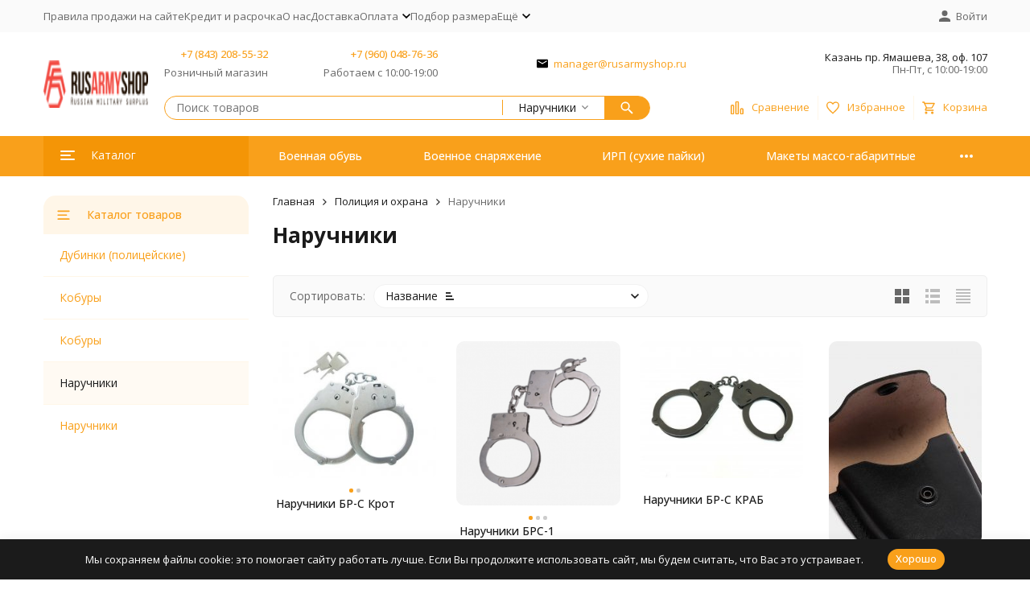

--- FILE ---
content_type: text/html; charset=utf-8
request_url: https://rusarmyshop.ru/category/politsiya-i-okhrana/naruchniki_1/
body_size: 21718
content:
<!DOCTYPE html><html lang="ru"><head><meta http-equiv="Content-Type" content="text/html; charset=utf-8" /><meta name="viewport" content="width=device-width, initial-scale=1, maximum-scale=1" /><meta http-equiv="x-ua-compatible" content="IE=edge" /><meta name="format-detection" content="telephone=no" /><title>Наручники купить в интернет-магазине Rusarmyshop.ru</title><meta name="Description" content="Наручники купить в Казани, с доставкой по всей России" /><meta name="Keywords" content="Наручники" /><meta name="theme-color" content="#F9A01B"><meta name="msapplication-navbutton-color" content="#F9A01B" /><link rel="icon" href="/favicon.ico" type="image/x-icon"><style>:root {--primary-color: #F9A01B;--primary-color-hover: rgb(250,170,51);--primary-color-alpha-5: rgba(249, 160, 27, .5);--dark-color: #381600;--dark-color-alpha-5: rgba(56, 22, 0, .5);--accent-color: rgb(244,149,6);--accent-color-hover: rgb(219,134,6);--light-color: #FFF6E8;--light-color-hover: rgb(255,235,204);--pale-color: rgba(255, 246, 232, 0.5);--footer-text-color: white;--price-with-compare-color: #ff3131;--container-width: 1485px;--max-container-width: 1485px;--subcategories-columns-count: 4;--products-thumbs-columns-count: 4;--inputs-buttons-border-radius: 15px;--header-bottom-bar-bg-color: #F9A01B;--header-bottom-bar-btn-color: rgb(244,149,6);--header-bottom-bar-btn-hover-color: rgb(219,134,6);--header-bottom-bar-text-color: #ffffff;--add-to-cart-button-color: #F9A01B;--add-to-cart-button-color-hover: rgb(244,149,6);--add-to-cart-button-text-color: #ffffff;--add-to-cart-button-text-hover-color: #ffffff;--badge-bestseller-color: #9b51e0;--badge-bestseller-text-color: #ffffff;--badge-new-color: #27ae60;--badge-new-text-color: #ffffff;--badge-discount-color: #ff3131;--badge-discount-text-color: #ffffff;--font-family: 'Open Sans', 'Nunito Sans', sans-serif;--counter-padding: 2px 2px 1px;--home-slider-height: 430px;--home-slider-height-adaptive-ratio: 0.22395833333333;--home-slider-height-s-adaptive-ratio: 0.44605809128631;@media (min-width: 1200px) {--home-slider-height-s-adaptive-ratio: 0.38738738738739;}--home-slider-height-adaptive: 215px;}@media (max-width: 1023px) {body:not(.page__d) .r-hidden-md {display: none !important;}}@media (max-width: 1502px) {:root {--container-width: calc(100vw - 17px);--max-container-width: calc(100vw - 17px);}}</style><link href="/wa-data/public/shop/plugins/gfonts/[base64].css" rel="stylesheet" /><link href="/wa-data/public/shop/themes/megashop3/css/megashop.vendors.min.css?v=1.4.3" rel="stylesheet" /><link href="/wa-data/public/shop/themes/megashop3/css/megashop.common.min.css?v=1.4.3" rel="stylesheet" /><link href="/wa-data/public/shop/themes/megashop3/css/megashop.login.min.css?v=1.4.3" rel="stylesheet" /><link href="/wa-data/public/shop/themes/megashop3/css/megashop.app.shop.min.css?v=1.4.3" rel="stylesheet" /><link href="/wa-data/public/shop/themes/megashop3/css/megashop.plugin.shop-cityselect.min.css?v=1.4.3" rel="stylesheet" /><link href="/wa-data/public/shop/themes/megashop3/css/megashop.plugin.shop-productbrands.min.css?v=1.4.3" rel="stylesheet" /><link href="/wa-data/public/shop/themes/megashop3/css/megashop.plugin.shop-searchpro.min.css?v=1.4.3" rel="stylesheet" /><link href="/wa-data/public/shop/themes/megashop3/css/megashop.shop.products.min.css?v=1.4.3" rel="stylesheet" /><link href="/wa-data/public/shop/themes/megashop3/css/megashop.shop.category.min.css?v=1.4.3" rel="stylesheet" /><script src="/wa-data/public/shop/themes/megashop3/js/megashop.head.min.js?v=1.4.3"   ></script><script src="/wa-data/public/shop/themes/megashop3/js/megashop.vendors.min.js?v=1.4.3" defer  ></script><script src="/wa-data/public/shop/themes/megashop3/js/megashop.min.js?v=1.4.3" defer  ></script><script src="/wa-data/public/shop/themes/megashop3/js/megashop.shop.min.js?v=1.4.3" defer  ></script><link rel="preload" as="image" href="/wa-data/public/shop/products/84/11/11184/images/1306/1306.253.jpg" imagesrcset="/wa-data/public/shop/products/84/11/11184/images/1306/1306.253@2x.jpg 2x" fetchpriority="high" /><link rel="preload" as="image" href="/wa-data/public/shop/products/63/93/9363/images/934/934.253.png" imagesrcset="/wa-data/public/shop/products/63/93/9363/images/934/934.253@2x.png 2x" fetchpriority="high" /><meta property="og:type" content="article">
<meta property="og:url" content="https://rusarmyshop.ru/category/politsiya-i-okhrana/naruchniki_1/">
<meta property="og:title" content="Наручники купить в интернет-магазине Rusarmyshop.ru">
<meta property="og:description" content="Наручники купить в Казани, с доставкой по всей России">
<link rel="icon" href="/favicon.ico?v=1704809235" type="image/x-icon" /><link rel="apple-touch-icon" href="/apple-touch-icon.png?v=1704809235" /><!-- Yandex.Metrika counter -->
<script type="text/javascript" >
   (function(m,e,t,r,i,k,a){m[i]=m[i]||function(){(m[i].a=m[i].a||[]).push(arguments)};
   m[i].l=1*new Date();
   for (var j = 0; j < document.scripts.length; j++) {if (document.scripts[j].src === r) { return; }}
   k=e.createElement(t),a=e.getElementsByTagName(t)[0],k.async=1,k.src=r,a.parentNode.insertBefore(k,a)})
   (window, document, "script", "https://mc.yandex.ru/metrika/tag.js", "ym");

   ym(52916491, "init", {
        clickmap:true,
        trackLinks:true,
        accurateTrackBounce:true,
        webvisor:true,
        ecommerce:"dataLayer"
   });
</script>
<noscript><div><img src="https://mc.yandex.ru/watch/52916491" style="position:absolute; left:-9999px;" alt="" /></div></noscript>
<!-- /Yandex.Metrika counter --><script>
(function(i,s,o,g,r,a,m){i['GoogleAnalyticsObject']=r;i[r]=i[r]||function(){
(i[r].q=i[r].q||[]).push(arguments)},i[r].l=1*new Date();a=s.createElement(o),
m=s.getElementsByTagName(o)[0];a.async=1;a.src=g;m.parentNode.insertBefore(a,m)
})(window,document,'script','//www.google-analytics.com/analytics.js','ga');
ga('create', 'UA-23694886-18', 'auto');
ga('send', 'pageview');

</script><!-- plugin hook: 'frontend_head' --><!-- frontend_head.cityselect-plugin --><link href='/wa-apps/shop/plugins/cityselect/css/suggestions.20.min.css?v=2.0.4' rel='stylesheet'><script src='/wa-apps/shop/plugins/cityselect/js/jquery.suggestions.20.min.js?v2.0.4'></script><link href='/wa-apps/shop/plugins/cityselect/css/frontend.min.css?v=2.0.4' rel='stylesheet'><script src='/wa-apps/shop/plugins/cityselect/js/frontend.min.js?v=2.0.4'></script><script>function init_shop_cityselect(){
shop_cityselect.location={"country":"rus","city":"\u041a\u0430\u0437\u0430\u043d\u044c","region":"16","zip":"420202","constraints_street":"","need_detect":true};
shop_cityselect.route_params={"app":"shop","theme":"megashop3","theme_mobile":"megashop3","checkout_version":"2","locale":"ru_RU","ssl_all":"1","title":"\u043c\u0430\u0433\u0430\u0437\u0438\u043d \u0432\u043e\u0435\u043d\u043d\u043e\u0439 \u0444\u043e\u0440\u043c\u044b \u0438 \u0442\u0430\u043a\u0442\u0438\u0447\u0435\u0441\u043a\u043e\u0433\u043e \u0441\u043d\u0430\u0440\u044f\u0436\u0435\u043d\u0438\u044f","meta_keywords":"","meta_description":"\u041c\u0430\u0433\u0430\u0437\u0438\u043d \u0432\u043e\u0435\u043d\u043d\u043e\u0433\u043e \u0438 \u0442\u0430\u043a\u0442\u0438\u0447\u0435\u0441\u043a\u043e\u0433\u043e \u0441\u043d\u0430\u0440\u044f\u0436\u0435\u043d\u0438\u044f Rusarmyshop.ru \u043f\u0440\u0435\u0434\u043b\u0430\u0433\u0430\u0435\u0442 \u0430\u0440\u043c\u0435\u0439\u0441\u043a\u043e\u0435 \u0441\u043d\u0430\u0440\u044f\u0436\u0435\u043d\u0438\u0435, \u044d\u043a\u0438\u043f\u0438\u0440\u043e\u0432\u043a\u0443, \u043d\u043e\u0436\u0438, \u0441\u0443\u0445\u0438\u0435 \u043f\u0430\u0439\u043a\u0438 \u0441 \u0434\u043e\u0441\u0442\u0430\u0432\u043a\u043e\u0439 \u043f\u043e \u0432\u0441\u0435\u0439 \u0420\u043e\u0441\u0441\u0438\u0438","og_title":"","og_image":"","og_video":"","og_description":"","og_type":"website","og_url":"","url_type":"0","products_per_page":"","type_id":"0","currency":"RUB","stock_id":"1","public_stocks":["1"],"drop_out_of_stock":"2","payment_id":"0","shipping_id":"0","ssl":"1","checkout_storefront_id":"b4cc19718c32285ec97fb3fa77c1b72a","category_url":"politsiya-i-okhrana\/naruchniki_1","module":"frontend","action":"category","cityselect__url":"category\/politsiya-i-okhrana\/naruchniki_1\/"};
shop_cityselect.countries=[{"country":"*"}];
shop_cityselect.iso2to3={"RU":"rus","AF":"afg","AX":"ala","AL":"alb","DZ":"dza","AS":"asm","AD":"and","AO":"ago","AI":"aia","AG":"atg","AR":"arg","AM":"arm","AW":"abw","AU":"aus","AT":"aut","AZ":"aze","BS":"bhs","BH":"bhr","BD":"bgd","BB":"brb","BY":"blr","BE":"bel","BZ":"blz","BJ":"ben","BM":"bmu","BT":"btn","BO":"bol","BA":"bih","BW":"bwa","BV":"bvt","BR":"bra","IO":"iot","BN":"brn","BG":"bgr","BF":"bfa","BI":"bdi","CI":"civ","KH":"khm","CM":"cmr","CA":"can","CV":"cpv","KY":"cym","CF":"caf","TD":"tcd","CL":"chl","CN":"chn","CX":"cxr","CC":"cck","CO":"col","KM":"com","CG":"cog","CD":"cod","CK":"cok","CR":"cri","HR":"hrv","CU":"cub","CY":"cyp","CZ":"cze","DK":"dnk","DJ":"dji","DM":"dma","DO":"dom","EC":"ecu","EG":"egy","SV":"slv","GQ":"gnq","ER":"eri","EE":"est","ET":"eth","FK":"flk","FO":"fro","FJ":"fji","FI":"fin","FR":"fra","GF":"guf","PF":"pyf","TF":"atf","GA":"gab","GM":"gmb","GE":"geo","DE":"deu","GH":"gha","GI":"gib","GR":"grc","GL":"grl","GD":"grd","GP":"glp","GU":"gum","GT":"gtm","GN":"gin","GW":"gnb","GY":"guy","HT":"hti","HM":"hmd","VA":"vat","HN":"hnd","HK":"hkg","HU":"hun","IS":"isl","IN":"ind","ID":"idn","IR":"irn","IQ":"irq","IE":"irl","IL":"isr","IT":"ita","JM":"jam","JP":"jpn","JO":"jor","KZ":"kaz","KE":"ken","KI":"kir","KP":"prk","KR":"kor","KW":"kwt","KG":"kgz","LA":"lao","LV":"lva","LB":"lbn","LS":"lso","LR":"lbr","LY":"lby","LI":"lie","LT":"ltu","LU":"lux","MO":"mac","MK":"mkd","MG":"mdg","MW":"mwi","MY":"mys","MV":"mdv","ML":"mli","MT":"mlt","MH":"mhl","MQ":"mtq","MR":"mrt","MU":"mus","YT":"myt","MX":"mex","FM":"fsm","MD":"mda","MC":"mco","MN":"mng","ME":"mne","MS":"msr","MA":"mar","MZ":"moz","MM":"mmr","NA":"nam","NR":"nru","NP":"npl","NL":"nld","AN":"ant","NC":"ncl","NZ":"nzl","NI":"nic","NE":"ner","NG":"nga","NU":"niu","NF":"nfk","MP":"mnp","NO":"nor","OM":"omn","PK":"pak","PW":"plw","PS":"pse","PA":"pan","PG":"png","PY":"pry","PE":"per","PH":"phl","PN":"pcn","PL":"pol","PT":"prt","PR":"pri","QA":"qat","RE":"reu","RO":"rou","RW":"rwa","SH":"shn","KN":"kna","LC":"lca","PM":"spm","VC":"vct","WS":"wsm","SM":"smr","ST":"stp","SA":"sau","SN":"sen","RS":"srb","SC":"syc","SL":"sle","SG":"sgp","SK":"svk","SI":"svn","SB":"slb","SO":"som","ZA":"zaf","GS":"sgs","ES":"esp","LK":"lka","SD":"sdn","SR":"sur","SJ":"sjm","SZ":"swz","SE":"swe","CH":"che","SY":"syr","TW":"twn","TJ":"tjk","TZ":"tza","TH":"tha","TL":"tls","TG":"tgo","TK":"tkl","TO":"ton","TT":"tto","TN":"tun","TR":"tur","TM":"tkm","TC":"tca","TV":"tuv","UG":"uga","UA":"ukr","AE":"are","GB":"gbr","US":"usa","UM":"umi","UY":"ury","UZ":"uzb","VU":"vut","VE":"ven","VN":"vnm","VG":"vgb","VI":"vir","WF":"wlf","EH":"esh","YE":"yem","ZM":"zmb","ZW":"zwe","AB":"abh","BQ":"bes","GG":"ggy","JE":"jey","CW":"cuw","IM":"imn","BL":"blm","MF":"maf","SX":"sxm","OS":"ost","SS":"ssd"};
shop_cityselect.language='ru';
shop_cityselect.init('7d5a7f7ac88cc05e1522529138e6f8875b3b4a06','/','/wa-apps/shop/plugins/cityselect/js/fancybox/','city','auto',1,1,0);
        } if (typeof shop_cityselect !== 'undefined') { init_shop_cityselect() } else { $(document).ready(function () { init_shop_cityselect() }) }</script><!-- frontend_head.searchpro-plugin -->                        <link rel="stylesheet" href="https://rusarmyshop.ru/wa-data/public/shop/themes/megashop3/searchpro_plugin_field.css?v2.1.4" />
                                    <script src="/wa-apps/shop/plugins/searchpro/assets/frontend.field.js?v2.1.4" defer></script>
            <!-- frontend_head.mlink-plugin -->    <link rel="stylesheet" href="/wa-apps/shop/plugins/mlink/css/mlink.css?v=1.0.3" />
    <link rel="stylesheet" href="/wa-apps/shop/plugins/mlink/css/style__.css?v=1.0.3.1759259769" />
    <script src="/wa-apps/shop/plugins/mlink/js/mlink.js?v=1.0.3" defer></script>
</head><body class="page page_cityselect page_searchpro page_productbrands"><div class="microdata"><div itemscope itemtype="http://schema.org/WebSite"><link itemprop="url" href="https://rusarmyshop.ru" /><form itemprop="potentialAction" itemscope itemtype="http://schema.org/SearchAction"><meta itemprop="target" content="https://rusarmyshop.ru/search/?query={query}" /><input itemprop="query-input" type="text" name="query" /><input type="submit" /></form></div></div><div class="microdata"><div itemscope itemtype="http://schema.org/Organization"><link itemprop="url" href="https://rusarmyshop.ru" /><meta itemprop="name" content="Rusarmyshop" /><meta itemprop="address" content="Казань пр. Ямашева, 38, оф. 107" /><meta itemprop="telephone" content="+7 (843) 208-55-32" /><div itemprop="logo" itemscope itemtype="http://schema.org/ImageObject"><link itemprop="image" href="/wa-data/public/shop/themes/megashop3/img/logo.png?v1730967347" /><link itemprop="contentUrl" href="/wa-data/public/shop/themes/megashop3/img/logo.png?v1730967347" /></div></div></div><div class="index"><div class="header-overlay"></div><div class="index__wrapper"><header class="index__header"><div class="header  r-hidden-md"><div class="header__top-bar"><div class="header-top-bar"><div class="container"><div class="header-top-bar__container"><!-- plugin hook: 'frontend_header' --><span class="link-decorator"></span><nav class="header-top-bar__container-nav"><ul class="header-top-bar-links"><li class="header-top-bar-links__item" data-key="0"><a class="link link_style_alt-gray" href="/-pravila-prodazhi-na-sayte/" > Правила продажи на сайте</a></li><li class="header-top-bar-links__item" data-key="1"><a class="link link_style_alt-gray" href="/kredit/" >Кредит и расрочка</a></li><li class="header-top-bar-links__item" data-key="2"><a class="link link_style_alt-gray" href="/o-nas/" >О нас</a></li><li class="header-top-bar-links__item" data-key="3"><a class="link link_style_alt-gray" href="/dostavka/" >Доставка</a></li><li class="header-top-bar-links__item" data-key="4"><div class="dropdown"><a class="link-box link-box_style_alt-gray" href="/oplata/"><span class="icon-box icon-box_size_s"><span class="icon-box__content"><span class="link-box__link">Оплата</span></span><span class="icon-box__icon"><svg class="svg-icon link-box__icon dropdown__icon"width="10" height="6"  ><use xlink:href="/wa-data/public/shop/themes/megashop3/svg/icon.sprite.svg?v=1.4.3#arrow-bottom"></use></svg></span></span></a><div class="dropdown__dropdown"><ul class="dropdown-links"><li class="dropdown-links__item"><a class="link link_style_alt-gray dropdown-links__link" href="/oplata/vozvrat-tovara/" >Возврат товара и денежных средств</a></li></ul></div></div></li><li class="header-top-bar-links__item" data-key="5"><a class="link link_style_alt-gray" href="/podbor-razmera/" >Подбор размера</a></li><li class="header-top-bar-links__item" ><div class="dropdown"><span class="pseudo-link-box pseudo-link-box_style_alt-gray  pseudo-link-box_link"><span class="icon-box icon-box_size_s"><span class="icon-box__content"><span class="pseudo-link-box__link">Ещё</span></span><span class="icon-box__icon"><svg class="svg-icon pseudo-link-box__icon dropdown__icon"width="10" height="6"  ><use xlink:href="/wa-data/public/shop/themes/megashop3/svg/icon.sprite.svg?v=1.4.3#arrow-bottom"></use></svg></span></span></span><div class="dropdown__dropdown"><div class="dropdown-links"><div class="dropdown-links__item" data-key="16" style="display: none;"><a class="link link_style_alt-gray dropdown-links__link" href="/-pravila-prodazhi-na-sayte/" > Правила продажи на сайте</a></div><div class="dropdown-links__item" data-key="12" style="display: none;"><a class="link link_style_alt-gray dropdown-links__link" href="/kredit/" >Кредит и расрочка</a></div><div class="dropdown-links__item" data-key="2" style="display: none;"><a class="link link_style_alt-gray dropdown-links__link" href="/o-nas/" >О нас</a></div><div class="dropdown-links__item" data-key="4" style="display: none;"><a class="link link_style_alt-gray dropdown-links__link" href="/dostavka/" >Доставка</a></div><div class="dropdown-links__item" data-key="5" style="display: none;"><a class="link link_style_alt-gray dropdown-links__link" href="/oplata/" >Оплата</a></div><div class="dropdown-links__item" data-key="9" style="display: none;"><a class="link link_style_alt-gray dropdown-links__link" href="/podbor-razmera/" >Подбор размера</a></div><div class="dropdown-links__item" data-key="1" ><a class="link link_style_alt-gray dropdown-links__link" href="/napishite-nam/" >Контакты</a></div><div class="dropdown-links__item" data-key="13" ><a class="link link_style_alt-gray dropdown-links__link" href="/otzyvy-pokupateley/" >Отзывы покупателей</a></div><div class="dropdown-links__item" data-key="15" ><a class="link link_style_alt-gray dropdown-links__link" href="/glavnaya-stranitsa/" >Главная страница</a></div><div class="dropdown-links__item" data-key="17" ><a class="link link_style_alt-gray dropdown-links__link" href="/policy/" >Политика обработки ПДН</a></div></div></div></div></li></ul></nav><div class="header-top-bar__container-contacts"><div class="header-top-bar-contacts"></div></div><div class="header-top-bar__container-user"><a class="link-box link-box_style_alt-gray login-link" href="/login/"><span class="icon-box"><span class="icon-box__icon"><svg class="svg-icon "width="14" height="14" fill="currentColor" ><use xlink:href="/wa-data/public/shop/themes/megashop3/svg/icon.sprite.svg?v=1.4.3#account"></use></svg></span><span class="icon-box__content"><span class="link-box__link">Войти</span></span></span></a></div></div></div></div></div><div class="header__middle-bar"><div class="header-middle-bar "><div class="container"><div class="header-middle-bar__container"><div class="header-middle-bar__container-logo header-middle-bar__container-logo_padding-right"><a class="image-box image-box_contain" href="/"><img class="header-middle-bar__logo" width="150px" height="59px" src="/wa-data/public/shop/themes/megashop3/img/logo.png?v1730967347" alt="Rusarmyshop" /></a></div><div class="header-middle-bar__container-main"><div class="header-middle-bar__main-container"><div class="header-middle-bar__main-container-top"><div class="header-middle-bar-contacts header-middle-bar-contacts_size_s"><div class="header-middle-bar-contacts__phone-container header-middle-bar-contacts__phone-container_phone-1"><div class="header-middle-bar-phone header-middle-bar-phone_size_s"><div class="header-middle-bar-phone__phone"><a class="link" href="tel:78432085532">+7 (843) 208-55-32</a></div><div class="header-middle-bar-phone__hint">Розничный магазин</div></div></div><div class="header-middle-bar-contacts__phone-container header-middle-bar-contacts__phone-container_phone-2"><div class="header-middle-bar-phone header-middle-bar-phone_size_s"><div class="header-middle-bar-phone__phone"><a class="link" href="tel:79600487636">+7 (960) 048-76-36</a></div><div class="header-middle-bar-phone__hint">Работаем с 10:00-19:00</div></div></div><div class="header-middle-bar-contacts__email-container"><a class="link-box" href="mailto:manager@rusarmyshop.ru"><span class="icon-box"><span class="icon-box__icon"><svg class="svg-icon link-box__icon"width="14" height="14"  ><use xlink:href="/wa-data/public/shop/themes/megashop3/svg/icon.sprite.svg?v=1.4.3#mail"></use></svg></span><span class="icon-box__content"><span class="link-box__link">manager@rusarmyshop.ru</span></span></span></a></div><div class="header-middle-bar-contacts__address-container"><div class="header-middle-bar-address"><div class="header-middle-bar-address__address">Казань пр. Ямашева, 38, оф. 107</div><div class="header-middle-bar-address__hint">            Пн-Пт, с 10:00-19:00
        
    </div></div></div></div></div><div class="header-middle-bar__main-container-bottom"><div class="header-middle-bar-shop"><div class="header-middle-bar-shop__search-container"><div class="searchpro-wrapper  ">    <div class="js-searchpro__field-wrapper" id="searchpro-field-wrapper-696bcec638a3f"  data-params="{&quot;dropdown_status&quot;:true,&quot;category_status&quot;:true,&quot;dropdown_min_length&quot;:3,&quot;history_cookie_key&quot;:&quot;shop_searchpro_search_history&quot;,&quot;popular_status&quot;:true,&quot;popular_max_count&quot;:5,&quot;history_status&quot;:true,&quot;history_search_status&quot;:true,&quot;history_max_count&quot;:5,&quot;clear_button_status&quot;:true,&quot;escape_slash&quot;:true,&quot;dropdown_url&quot;:&quot;\/searchpro-plugin\/dropdown\/&quot;,&quot;results_url&quot;:&quot;\/search&quot;,&quot;helper_dropdown&quot;:{&quot;current&quot;:&quot;&lt;div class=\&quot;searchpro__dropdown\&quot;&gt;\n\t&lt;div class=\&quot;searchpro__dropdown-group searchpro__dropdown-group-history\&quot;&gt;\n\t\t\t\t\t&lt;div class=\&quot;searchpro__dropdown-group-title\&quot;&gt;\n\t\t\t\t\u041f\u043e\u043f\u0443\u043b\u044f\u0440\u043d\u044b\u0435 \u0437\u0430\u043f\u0440\u043e\u0441\u044b\n\t\t\t&lt;\/div&gt;\n\t\t\t&lt;div class=\&quot;searchpro__dropdown-group-entities js-searchpro__dropdown-entities\&quot;&gt;\n\t\t\t\t\t\t\t\t\t&lt;a class=\&quot;searchpro__dropdown-entity js-searchpro__dropdown-entity\&quot;\n\t\t\t\t\t   data-action=\&quot;value:data-value\&quot; data-value=\&quot;ganzo\&quot; href=\&quot;\/search\/ganzo\/\&quot;&gt;\n\t\t\t\t\t\tganzo\n\n\t\t\t\t\t\t\t\t\t\t\t&lt;\/a&gt;\n\t\t\t\t\t\t\t\t\t&lt;a class=\&quot;searchpro__dropdown-entity js-searchpro__dropdown-entity\&quot;\n\t\t\t\t\t   data-action=\&quot;value:data-value\&quot; data-value=\&quot;morakniv\&quot; href=\&quot;\/search\/morakniv\/\&quot;&gt;\n\t\t\t\t\t\tmorakniv\n\n\t\t\t\t\t\t\t\t\t\t\t&lt;\/a&gt;\n\t\t\t\t\t\t\t\t\t&lt;a class=\&quot;searchpro__dropdown-entity js-searchpro__dropdown-entity\&quot;\n\t\t\t\t\t   data-action=\&quot;value:data-value\&quot; data-value=\&quot;fenix\&quot; href=\&quot;\/search\/fenix\/\&quot;&gt;\n\t\t\t\t\t\tfenix\n\n\t\t\t\t\t\t\t\t\t\t\t&lt;\/a&gt;\n\t\t\t\t\t\t\t\t\t&lt;a class=\&quot;searchpro__dropdown-entity js-searchpro__dropdown-entity\&quot;\n\t\t\t\t\t   data-action=\&quot;value:data-value\&quot; data-value=\&quot;\u043f\u043e\u0434\u0441\u0443\u043c\u043e\u043a\&quot; href=\&quot;\/search\/%D0%BF%D0%BE%D0%B4%D1%81%D1%83%D0%BC%D0%BE%D0%BA\/\&quot;&gt;\n\t\t\t\t\t\t\u043f\u043e\u0434\u0441\u0443\u043c\u043e\u043a\n\n\t\t\t\t\t\t\t\t\t\t\t&lt;\/a&gt;\n\t\t\t\t\t\t\t\t\t&lt;a class=\&quot;searchpro__dropdown-entity js-searchpro__dropdown-entity\&quot;\n\t\t\t\t\t   data-action=\&quot;value:data-value\&quot; data-value=\&quot;\u0431\u0440\u044e\u043a\u0438\&quot; href=\&quot;\/search\/%D0%B1%D1%80%D1%8E%D0%BA%D0%B8\/\&quot;&gt;\n\t\t\t\t\t\t\u0431\u0440\u044e\u043a\u0438\n\n\t\t\t\t\t\t\t\t\t\t\t&lt;\/a&gt;\n\t\t\t\t\t\t\t&lt;\/div&gt;\n\t\t\t\t&lt;div class=\&quot;js-searchpro__dropdown-history\&quot;&gt;\n\t\t\t\t\t&lt;\/div&gt;\n\t&lt;\/div&gt;\n&lt;\/div&gt;\n&quot;,&quot;template&quot;:&quot;&lt;div class=\&quot;searchpro__dropdown\&quot;&gt;\n\t&lt;div class=\&quot;searchpro__dropdown-group searchpro__dropdown-group-history\&quot;&gt;\n\t\t\t\t\t&lt;div class=\&quot;searchpro__dropdown-group-title\&quot;&gt;\n\t\t\t\t\u041f\u043e\u043f\u0443\u043b\u044f\u0440\u043d\u044b\u0435 \u0437\u0430\u043f\u0440\u043e\u0441\u044b\n\t\t\t&lt;\/div&gt;\n\t\t\t&lt;div class=\&quot;searchpro__dropdown-group-entities js-searchpro__dropdown-entities\&quot;&gt;\n\t\t\t\t\t\t\t\t\t&lt;a class=\&quot;searchpro__dropdown-entity js-searchpro__dropdown-entity\&quot;\n\t\t\t\t\t   data-action=\&quot;value:data-value\&quot; data-value=\&quot;ganzo\&quot; href=\&quot;\/search\/ganzo\/\&quot;&gt;\n\t\t\t\t\t\tganzo\n\n\t\t\t\t\t\t\t\t\t\t\t&lt;\/a&gt;\n\t\t\t\t\t\t\t\t\t&lt;a class=\&quot;searchpro__dropdown-entity js-searchpro__dropdown-entity\&quot;\n\t\t\t\t\t   data-action=\&quot;value:data-value\&quot; data-value=\&quot;morakniv\&quot; href=\&quot;\/search\/morakniv\/\&quot;&gt;\n\t\t\t\t\t\tmorakniv\n\n\t\t\t\t\t\t\t\t\t\t\t&lt;\/a&gt;\n\t\t\t\t\t\t\t\t\t&lt;a class=\&quot;searchpro__dropdown-entity js-searchpro__dropdown-entity\&quot;\n\t\t\t\t\t   data-action=\&quot;value:data-value\&quot; data-value=\&quot;fenix\&quot; href=\&quot;\/search\/fenix\/\&quot;&gt;\n\t\t\t\t\t\tfenix\n\n\t\t\t\t\t\t\t\t\t\t\t&lt;\/a&gt;\n\t\t\t\t\t\t\t\t\t&lt;a class=\&quot;searchpro__dropdown-entity js-searchpro__dropdown-entity\&quot;\n\t\t\t\t\t   data-action=\&quot;value:data-value\&quot; data-value=\&quot;\u043f\u043e\u0434\u0441\u0443\u043c\u043e\u043a\&quot; href=\&quot;\/search\/%D0%BF%D0%BE%D0%B4%D1%81%D1%83%D0%BC%D0%BE%D0%BA\/\&quot;&gt;\n\t\t\t\t\t\t\u043f\u043e\u0434\u0441\u0443\u043c\u043e\u043a\n\n\t\t\t\t\t\t\t\t\t\t\t&lt;\/a&gt;\n\t\t\t\t\t\t\t\t\t&lt;a class=\&quot;searchpro__dropdown-entity js-searchpro__dropdown-entity\&quot;\n\t\t\t\t\t   data-action=\&quot;value:data-value\&quot; data-value=\&quot;\u0431\u0440\u044e\u043a\u0438\&quot; href=\&quot;\/search\/%D0%B1%D1%80%D1%8E%D0%BA%D0%B8\/\&quot;&gt;\n\t\t\t\t\t\t\u0431\u0440\u044e\u043a\u0438\n\n\t\t\t\t\t\t\t\t\t\t\t&lt;\/a&gt;\n\t\t\t\t\t\t\t&lt;\/div&gt;\n\t\t\t\t&lt;div class=\&quot;js-searchpro__dropdown-history\&quot;&gt;\n\t\t\t\t\t\t\t&lt;div class=\&quot;searchpro__dropdown-group-title\&quot;&gt;\n\t\t\t\t\t\u0418\u0441\u0442\u043e\u0440\u0438\u044f \u0437\u0430\u043f\u0440\u043e\u0441\u043e\u0432\n\t\t\t\t&lt;\/div&gt;\n\t\t\t\t&lt;div class=\&quot;searchpro__dropdown-group-entities js-searchpro__dropdown-entities\&quot;&gt;\n\t\t\t\t\t\t\t\t\t\t\t&lt;a class=\&quot;searchpro__dropdown-entity js-searchpro__dropdown-entity\&quot;\n\t\t\t\t\t\t   data-action=\&quot;value:data-value\&quot; data-value=\&quot;\&quot; href=\&quot;\/search\/%QUERY%\/\&quot;&gt;\n\t\t\t\t\t&lt;span class=\&quot;js-searchpro__dropdown-entity_query\&quot;&gt;\n\t\t\t\t\t\t\n\t\t\t\t\t&lt;\/span&gt;\n\t\t\t\t\t\t\t\t\t\t\t\t\t\t\t&lt;div class=\&quot;searchpro__dropdown-entity_delete-button js-searchpro__dropdown-entity_delete-button\&quot;&gt;\n\t\t\t\t\t\t\t\t\t\u0423\u0434\u0430\u043b\u0438\u0442\u044c\n\t\t\t\t\t\t\t\t&lt;\/div&gt;\n\t\t\t\t\t\t\t\t\t\t\t\t\t&lt;\/a&gt;\n\t\t\t\t\t\t\t\t\t&lt;\/div&gt;\n\t\t\t\t\t&lt;\/div&gt;\n\t&lt;\/div&gt;\n&lt;\/div&gt;\n&quot;}}" >
        <div class="js-searchpro__field">
	<div class="searchpro__field"><div class="searchpro__field-container js-searchpro__field-container"><div class="searchpro__field-input-container"><input class="searchpro__field-input js-searchpro__field-input" autocomplete="off" placeholder="Поиск товаров"/><div class="searchpro__field-clear-button js-searchpro__field-clear-button" style="display: none;"></div></div><div class="searchpro__field-categories-container"><input type="hidden" name="category_id" value="649" class="js-searchpro__field-category-input"/><div class="searchpro__field-categories-label js-searchpro__field-category-selector"><span>Наручники</span></div><ul class="searchpro__field-categories-list js-searchpro__field-categories-list"><li class="js-searchpro__field-category searchpro__field-category searchpro__field-category-all selected" data-id="0">Все категории</li><li class="js-searchpro__field-category searchpro__field-category" data-id="474" title="Военная обувь"><span>Военная обувь</span></li><li class="js-searchpro__field-category searchpro__field-category" data-id="584" title="Военное снаряжение"><span>Военное снаряжение</span></li><li class="js-searchpro__field-category searchpro__field-category" data-id="442" title="ИРП (сухие пайки)"><span>ИРП (сухие пайки)</span></li><li class="js-searchpro__field-category searchpro__field-category" data-id="439" title="Макеты массо-габаритные"><span>Макеты массо-габаритные</span></li><li class="js-searchpro__field-category searchpro__field-category" data-id="494" title="Маскировочные сети и костюмы"><span>Маскировочные сети и костюмы</span></li><li class="js-searchpro__field-category searchpro__field-category" data-id="508" title="Ножи и мультитулы"><span>Ножи и мультитулы</span></li><li class="js-searchpro__field-category searchpro__field-category" data-id="536" title="Обложки на документы"><span>Обложки на документы</span></li><li class="js-searchpro__field-category searchpro__field-category" data-id="668" title="Одежда"><span>Одежда</span></li><li class="js-searchpro__field-category searchpro__field-category" data-id="478" title="Одежда и снаряжение армии России"><span>Одежда и снаряжение армии России</span></li><li class="js-searchpro__field-category searchpro__field-category" data-id="531" title="Полиция и охрана"><span>Полиция и охрана</span></li><li class="js-searchpro__field-category searchpro__field-category" data-id="593" title="РАСПРОДАЖА"><span>РАСПРОДАЖА</span></li><li class="js-searchpro__field-category searchpro__field-category" data-id="532" title="Самооборона, сигнальное"><span>Самооборона, сигнальное</span></li><li class="js-searchpro__field-category searchpro__field-category" data-id="471" title="Сизод (средства индивидуальной защиты) и дозиметры"><span>Сизод (средства индивидуальной защиты) и дозиметры</span></li><li class="js-searchpro__field-category searchpro__field-category" data-id="537" title="Снаряжение для охоты и стрельбы"><span>Снаряжение для охоты и стрельбы</span></li><li class="js-searchpro__field-category searchpro__field-category" data-id="557" title="Средства гигиены"><span>Средства гигиены</span></li><li class="js-searchpro__field-category searchpro__field-category" data-id="467" title="Сувенирная продукция"><span>Сувенирная продукция</span></li><li class="js-searchpro__field-category searchpro__field-category" data-id="481" title="Тактическое снаряжение"><span>Тактическое снаряжение</span></li><li class="js-searchpro__field-category searchpro__field-category" data-id="506" title="Туристическое снаряжение походы, Сплав"><span>Туристическое снаряжение походы, Сплав</span></li><li class="js-searchpro__field-category searchpro__field-category" data-id="443" title="Фонари"><span>Фонари</span></li><li class="js-searchpro__field-category searchpro__field-category" data-id="544" title="Армейская фурнитура"><span>Армейская фурнитура</span></li></ul></div><div class="searchpro__field-button-container"><div class="searchpro__field-button js-searchpro__field-button"><svg class="svg-icon "width="16" height="16" fill="currentColor" ><use xlink:href="/wa-data/public/shop/themes/megashop3/svg/icon.sprite.svg?v=1.4.3#search"></use></svg></div></div></div></div>

</div>

    </div>
</div></div><div class="header-middle-bar-shop__links-container"><div class="header-middle-bar-shop-links"><div class="header-middle-bar-shop-links__item"><a class="link-box link-box_style_light compare-link" href="/compare/" title="Сравнение"><span class="icon-box icon-box_size_l"><span class="icon-box__icon"><span class="image-box"><span class="counter compare-counter counter_empty">0</span><svg class="svg-icon link-box__icon"width="16" height="16" fill="none"  stroke-width="2"><use xlink:href="/wa-data/public/shop/themes/megashop3/svg/icon.sprite.svg?v=1.4.3#compare"></use></svg></span></span><span class="icon-box__content"><span class="link-box__link">Сравнение</span></span></span></a></div><div class="header-middle-bar-shop-links__item"><a class="link-box link-box_style_light" href="/search/?list=favorite" title="Избранное"><span class="icon-box icon-box_size_l"><span class="icon-box__icon"><span class="image-box"><span class="counter favorite-counter counter_empty">0</span><svg class="svg-icon link-box__icon"width="16" height="16" fill="none"  stroke-width="2"><use xlink:href="/wa-data/public/shop/themes/megashop3/svg/icon.sprite.svg?v=1.4.3#favorite"></use></svg></span></span><span class="icon-box__content"><span class="link-box__link">Избранное</span></span></span></a></div><div class="header-middle-bar-shop-links__item header-middle-bar-shop-links__item_cart"><a class="link-box link-box_style_light" href="/order/"><span class="icon-box icon-box_size_l"><span class="icon-box__icon"><span class="image-box"><span class="counter cart-counter counter_empty">0</span><svg class="svg-icon link-box__icon"width="16" height="16" fill="none" ><use xlink:href="/wa-data/public/shop/themes/megashop3/svg/icon.sprite.svg?v=1.4.3#cart"></use></svg></span></span><span class="icon-box__content"><span class="link-box__link">Корзина</span></span></span></a></div></div></div></div></div></div></div></div></div></div></div><div class="header__bottom-bar"><div class="header-bottom-bar"><div class="container"><div class="header-bottom-bar__container"><div class="header-bottom-bar__container-shop-catalog"><span class="catalog-dropdown-button header-bottom-bar-shop-catalog-button button button_fill button_style_alt button_rect" data-trigger_type="click"><span class="icon-box icon-box_size_xl"><span class="icon-box__icon"><div class="burger-icon" style="width:18px;height:12px"><div class="burger-icon__box"><div class="burger-icon__inner"></div></div></div></span><span class="icon-box__content">Каталог</span></span></span></div><nav class="header-bottom-bar__container-links "><ul class="header-bottom-bar-links hide-links-menu" data-is_overlay_enabled="true" data-more-id="bottom-bar"><li class="header-bottom-bar-links__item-container hide-links-menu__item"><div class="header-bottom-bar-links__item"><a class="button button_rect button_fill header-bottom-bar-links__link hide-links-menu__link catalog-category-button" href="/category/odezhda-i-obuv/" data-category_id="474">Военная обувь</a></div></li><li class="header-bottom-bar-links__item-container hide-links-menu__item"><div class="header-bottom-bar-links__item"><a class="button button_rect button_fill header-bottom-bar-links__link hide-links-menu__link catalog-category-button" href="/category/voennoe-snaryazhenie_1/" data-category_id="584">Военное снаряжение</a></div></li><li class="header-bottom-bar-links__item-container hide-links-menu__item"><div class="header-bottom-bar-links__item"><a class="button button_rect button_fill header-bottom-bar-links__link hide-links-menu__link catalog-category-button" href="/category/irp-sukhie-payki/" data-category_id="442">ИРП (сухие пайки)</a></div></li><li class="header-bottom-bar-links__item-container hide-links-menu__item"><div class="header-bottom-bar-links__item"><a class="button button_rect button_fill header-bottom-bar-links__link hide-links-menu__link catalog-category-button" href="/category/mmg-i-okholoshchennoe-oruzhie-makety/" data-category_id="439">Макеты массо-габаритные</a></div></li><li class="header-bottom-bar-links__item-container header-bottom-bar-links__item-container_more hide-links-menu__more-container"><div class="header-bottom-bar-links__item hide-links-menu__more"><span class="catalog-category-button button button_rect button_fill header-bottom-bar-links__link" data-category_id="-1"><svg class="svg-icon "width="16" height="4" fill="currentColor" ><use xlink:href="/wa-data/public/shop/themes/megashop3/svg/icon.sprite.svg?v=1.4.3#menu-dots"></use></svg></span></div></li></ul></nav></div></div></div></div><div class="header__dropdown-bar"><div class="header-dropdown-bar"><div class="container header-dropdown-bar__container"><div class="catalog-dropdown catalog-dropdown_extend" data-is_overlay_enabled="true" data-trigger_type="click"><div class="catalog-extend catalog-extend_fixed-width"><nav class="catalog-extend__list-container"><ul class="catalog-list   " ><li class="catalog-list__item catalog-list__item_has-children" data-category_id="474"><span class="catalog-list__content "><span class="catalog-list__item-content-container"><a class="catalog-list__link" href="/category/odezhda-i-obuv/">Военная обувь</a></span><svg class="svg-icon catalog-list__arrow-icon"width="6" height="10" fill="currentColor" ><use xlink:href="/wa-data/public/shop/themes/megashop3/svg/icon.sprite.svg?v=1.4.3#arrow-right"></use></svg></span></li><li class="catalog-list__item catalog-list__item_has-children" data-category_id="584"><span class="catalog-list__content "><span class="catalog-list__item-content-container"><a class="catalog-list__link" href="/category/voennoe-snaryazhenie_1/">Военное снаряжение</a></span><svg class="svg-icon catalog-list__arrow-icon"width="6" height="10" fill="currentColor" ><use xlink:href="/wa-data/public/shop/themes/megashop3/svg/icon.sprite.svg?v=1.4.3#arrow-right"></use></svg></span></li><li class="catalog-list__item catalog-list__item_has-children" data-category_id="442"><span class="catalog-list__content "><span class="catalog-list__item-content-container"><a class="catalog-list__link" href="/category/irp-sukhie-payki/">ИРП (сухие пайки)</a></span><svg class="svg-icon catalog-list__arrow-icon"width="6" height="10" fill="currentColor" ><use xlink:href="/wa-data/public/shop/themes/megashop3/svg/icon.sprite.svg?v=1.4.3#arrow-right"></use></svg></span></li><li class="catalog-list__item catalog-list__item_has-children" data-category_id="439"><span class="catalog-list__content "><span class="catalog-list__item-content-container"><a class="catalog-list__link" href="/category/mmg-i-okholoshchennoe-oruzhie-makety/">Макеты массо-габаритные</a></span><svg class="svg-icon catalog-list__arrow-icon"width="6" height="10" fill="currentColor" ><use xlink:href="/wa-data/public/shop/themes/megashop3/svg/icon.sprite.svg?v=1.4.3#arrow-right"></use></svg></span></li><li class="catalog-list__item catalog-list__item_has-children" data-category_id="494"><span class="catalog-list__content "><span class="catalog-list__item-content-container"><a class="catalog-list__link" href="/category/maskirovochnye-seti-i-kostyumy/">Маскировочные сети и костюмы</a></span><svg class="svg-icon catalog-list__arrow-icon"width="6" height="10" fill="currentColor" ><use xlink:href="/wa-data/public/shop/themes/megashop3/svg/icon.sprite.svg?v=1.4.3#arrow-right"></use></svg></span></li><li class="catalog-list__item catalog-list__item_has-children" data-category_id="508"><span class="catalog-list__content "><span class="catalog-list__item-content-container"><a class="catalog-list__link" href="/category/nozhi-i-multituly/">Ножи и мультитулы</a></span><svg class="svg-icon catalog-list__arrow-icon"width="6" height="10" fill="currentColor" ><use xlink:href="/wa-data/public/shop/themes/megashop3/svg/icon.sprite.svg?v=1.4.3#arrow-right"></use></svg></span></li><li class="catalog-list__item " data-category_id="536"><span class="catalog-list__content "><span class="catalog-list__item-content-container"><a class="catalog-list__link" href="/category/oblozhki-na-dokumenty/">Обложки на документы</a></span></span></li><li class="catalog-list__item catalog-list__item_has-children" data-category_id="668"><span class="catalog-list__content "><span class="catalog-list__item-content-container"><a class="catalog-list__link" href="/category/odezhda/">Одежда</a></span><svg class="svg-icon catalog-list__arrow-icon"width="6" height="10" fill="currentColor" ><use xlink:href="/wa-data/public/shop/themes/megashop3/svg/icon.sprite.svg?v=1.4.3#arrow-right"></use></svg></span></li><li class="catalog-list__item catalog-list__item_has-children" data-category_id="478"><span class="catalog-list__content "><span class="catalog-list__item-content-container"><a class="catalog-list__link" href="/category/odezhda-i-snaryazhenie-armii-rossii/">Одежда и снаряжение армии России</a></span><svg class="svg-icon catalog-list__arrow-icon"width="6" height="10" fill="currentColor" ><use xlink:href="/wa-data/public/shop/themes/megashop3/svg/icon.sprite.svg?v=1.4.3#arrow-right"></use></svg></span></li><li class="catalog-list__item catalog-list__item_has-children" data-category_id="531"><span class="catalog-list__content "><span class="catalog-list__item-content-container"><a class="catalog-list__link" href="/category/politsiya-i-okhrana/">Полиция и охрана</a></span><svg class="svg-icon catalog-list__arrow-icon"width="6" height="10" fill="currentColor" ><use xlink:href="/wa-data/public/shop/themes/megashop3/svg/icon.sprite.svg?v=1.4.3#arrow-right"></use></svg></span></li><li class="catalog-list__item catalog-list__item_has-children" data-category_id="-1"><span class="catalog-list__content "><span class="catalog-list__item-content-container">Ещё</span><svg class="svg-icon catalog-list__arrow-icon"width="6" height="10" fill="currentColor" ><use xlink:href="/wa-data/public/shop/themes/megashop3/svg/icon.sprite.svg?v=1.4.3#arrow-right"></use></svg></span></li></ul></nav><div class="catalog-extend__columns-container"><div class="catalog-extend__columns" data-category_id="474"><div class="catalog-columns-header"><a href="/category/odezhda-i-obuv/" class="catalog-columns-header__title title title_h4 link link_style_hover">Военная обувь</a></div><div class="catalog-columns  "  style="columns:3;-moz-columns:3;-webkit-columns:3"><div class="catalog-columns__category-container catalog-columns__category-container_break-avoid catalog-columns__category-container_left"><div class="catalog-columns__content"><div class="catalog-columns__category"><span class="catalog-columns__content"><a class="catalog-columns__link link link_style_hover" href="/category/odezhda-i-obuv/aksessuary-dlya-obuvi/">Аксессуары для обуви</a></span></div><div class="catalog-columns__subcategories"><div class="catalog-columns__subcategory"><a class="catalog-columns__subcategory-link link link_style_hover" href="/category/odezhda-i-obuv/aksessuary-dlya-obuvi/dlya-chistki-obuvi/">Крема для чистки обуви</a></div></div></div></div><div class="catalog-columns__category-container catalog-columns__category-container_break-avoid catalog-columns__category-container_left"><div class="catalog-columns__content"><div class="catalog-columns__category"><span class="catalog-columns__content"><a class="catalog-columns__link link link_style_hover" href="/category/odezhda-i-obuv/bertsy-evs/">Берцы EVS</a></span></div></div></div><div class="catalog-columns__category-container catalog-columns__category-container_break-avoid catalog-columns__category-container_left"><div class="catalog-columns__content"><div class="catalog-columns__category"><span class="catalog-columns__content"><a class="catalog-columns__link link link_style_hover" href="/category/odezhda-i-obuv/bertsy-garsing/">Берцы Гарсинг</a></span></div></div></div><div class="catalog-columns__category-container catalog-columns__category-container_break-avoid catalog-columns__category-container_left"><div class="catalog-columns__content"><div class="catalog-columns__category"><span class="catalog-columns__content"><a class="catalog-columns__link link link_style_hover" href="/category/odezhda-i-obuv/obuv/">Уставная обувь (Армия, Полиция)</a></span></div></div></div></div></div><div class="catalog-extend__columns" data-category_id="584"><div class="catalog-columns-header"><a href="/category/voennoe-snaryazhenie_1/" class="catalog-columns-header__title title title_h4 link link_style_hover">Военное снаряжение</a></div><div class="catalog-columns catalog-columns_simple "  style="columns:3;-moz-columns:3;-webkit-columns:3"><div class="catalog-columns__category-container catalog-columns__category-container_break-avoid catalog-columns__category-container_left" style="width:calc(100% / 3)"><div class="catalog-columns__content"><div class="catalog-columns__category"><span class="catalog-columns__content"><a class="catalog-columns__link link link_style_hover" href="/category/voennoe-snaryazhenie_1/planshety/">Планшеты</a></span></div></div></div></div></div><div class="catalog-extend__columns" data-category_id="442"><div class="catalog-columns-header"><a href="/category/irp-sukhie-payki/" class="catalog-columns-header__title title title_h4 link link_style_hover">ИРП (сухие пайки)</a></div><div class="catalog-columns catalog-columns_simple "  style="columns:3;-moz-columns:3;-webkit-columns:3"><div class="catalog-columns__category-container catalog-columns__category-container_break-avoid catalog-columns__category-container_left" style="width:calc(100% / 3)"><div class="catalog-columns__content"><div class="catalog-columns__category"><span class="catalog-columns__content"><a class="catalog-columns__link link link_style_hover" href="/category/irp-sukhie-payki/razukomplektovannye/">Разукомплектованные</a></span></div></div></div></div></div><div class="catalog-extend__columns" data-category_id="439"><div class="catalog-columns-header"><a href="/category/mmg-i-okholoshchennoe-oruzhie-makety/" class="catalog-columns-header__title title title_h4 link link_style_hover">Макеты массо-габаритные</a></div><div class="catalog-columns catalog-columns_simple "  style="columns:3;-moz-columns:3;-webkit-columns:3"><div class="catalog-columns__category-container catalog-columns__category-container_break-avoid catalog-columns__category-container_left" style="width:calc(100% / 3)"><div class="catalog-columns__content"><div class="catalog-columns__category"><span class="catalog-columns__content"><a class="catalog-columns__link link link_style_hover" href="/category/mmg-i-okholoshchennoe-oruzhie-makety/mmg-makety-patronov_1/">ММГ- Макет массо-габаритный</a></span></div></div></div></div></div><div class="catalog-extend__columns" data-category_id="494"><div class="catalog-columns-header"><a href="/category/maskirovochnye-seti-i-kostyumy/" class="catalog-columns-header__title title title_h4 link link_style_hover">Маскировочные сети и костюмы</a></div><div class="catalog-columns catalog-columns_simple "  style="columns:3;-moz-columns:3;-webkit-columns:3"><div class="catalog-columns__category-container catalog-columns__category-container_break-avoid catalog-columns__category-container_left" style="width:calc(100% / 3)"><div class="catalog-columns__content"><div class="catalog-columns__category"><span class="catalog-columns__content"><a class="catalog-columns__link link link_style_hover" href="/category/maskirovochnye-seti-i-kostyumy/maskirovochnye-kostyumy-ghillie-suit/">Маскировочные костюмы</a></span></div></div></div><div class="catalog-columns__category-container catalog-columns__category-container_break-avoid catalog-columns__category-container_left" style="width:calc(100% / 3)"><div class="catalog-columns__content"><div class="catalog-columns__category"><span class="catalog-columns__content"><a class="catalog-columns__link link link_style_hover" href="/category/maskirovochnye-seti-i-kostyumy/maskirovochnye-seti/">Маскировочные сети, тенты</a></span></div></div></div></div></div><div class="catalog-extend__columns" data-category_id="508"><div class="catalog-columns-header"><a href="/category/nozhi-i-multituly/" class="catalog-columns-header__title title title_h4 link link_style_hover">Ножи и мультитулы</a></div><div class="catalog-columns  "  style="columns:3;-moz-columns:3;-webkit-columns:3"><div class="catalog-columns__category-container catalog-columns__category-container_break-avoid catalog-columns__category-container_left"><div class="catalog-columns__content"><div class="catalog-columns__category"><span class="catalog-columns__content"><a class="catalog-columns__link link link_style_hover" href="/category/nozhi-i-multituly/ganzo/">Ganzo/Firebird</a></span></div><div class="catalog-columns__subcategories"><div class="catalog-columns__subcategory"><a class="catalog-columns__subcategory-link link link_style_hover" href="/category/nozhi-i-multituly/ganzo/multituly-ganzo/">Мультитулы Ganzo</a></div></div></div></div><div class="catalog-columns__category-container catalog-columns__category-container_break-avoid catalog-columns__category-container_left"><div class="catalog-columns__content"><div class="catalog-columns__category"><span class="catalog-columns__content"><a class="catalog-columns__link link link_style_hover" href="/category/nozhi-i-multituly/hultaforce/">Hultaforce</a></span></div></div></div><div class="catalog-columns__category-container catalog-columns__category-container_break-avoid catalog-columns__category-container_left"><div class="catalog-columns__content"><div class="catalog-columns__category"><span class="catalog-columns__content"><a class="catalog-columns__link link link_style_hover" href="/category/nozhi-i-multituly/mam-portugaliya/">MAM (Португалия)</a></span></div></div></div><div class="catalog-columns__category-container catalog-columns__category-container_break-avoid catalog-columns__category-container_left"><div class="catalog-columns__content"><div class="catalog-columns__category"><span class="catalog-columns__content"><a class="catalog-columns__link link link_style_hover" href="/category/nozhi-i-multituly/opinel-frantsiya/">Opinel (Франция)</a></span></div></div></div><div class="catalog-columns__category-container catalog-columns__category-container_break-avoid catalog-columns__category-container_left"><div class="catalog-columns__content"><div class="catalog-columns__category"><span class="catalog-columns__content"><a class="catalog-columns__link link link_style_hover" href="/category/nozhi-i-multituly/satoshi/">SATOSHI</a></span></div></div></div><div class="catalog-columns__category-container catalog-columns__category-container_break-avoid catalog-columns__category-container_left"><div class="catalog-columns__content"><div class="catalog-columns__category"><span class="catalog-columns__content"><a class="catalog-columns__link link link_style_hover" href="/category/nozhi-i-multituly/tramontina-braziliya/">Tramontina (Бразилия)</a></span></div></div></div><div class="catalog-columns__category-container catalog-columns__category-container_break-avoid catalog-columns__category-container_left"><div class="catalog-columns__content"><div class="catalog-columns__category"><span class="catalog-columns__content"><a class="catalog-columns__link link link_style_hover" href="/category/nozhi-i-multituly/victorinox/">Victorinox</a></span></div></div></div><div class="catalog-columns__category-container catalog-columns__category-container_break-avoid catalog-columns__category-container_left"><div class="catalog-columns__content"><div class="catalog-columns__category"><span class="catalog-columns__content"><a class="catalog-columns__link link link_style_hover" href="/category/nozhi-i-multituly/voennye-takticheskie-nozhi/">Военные тактические ножи</a></span></div></div></div><div class="catalog-columns__category-container catalog-columns__category-container_break-avoid catalog-columns__category-container_left"><div class="catalog-columns__content"><div class="catalog-columns__category"><span class="catalog-columns__content"><a class="catalog-columns__link link link_style_hover" href="/category/nozhi-i-multituly/multituly/">Мультитулы</a></span></div></div></div><div class="catalog-columns__category-container catalog-columns__category-container_break-avoid catalog-columns__category-container_left"><div class="catalog-columns__content"><div class="catalog-columns__category"><span class="catalog-columns__content"><a class="catalog-columns__link link link_style_hover" href="/category/nozhi-i-multituly/nabory-i-aksessuary-dlya-zatochki-nozhey/">Наборы и аксессуары для заточки ножей</a></span></div><div class="catalog-columns__subcategories"><div class="catalog-columns__subcategory"><a class="catalog-columns__subcategory-link link link_style_hover" href="/category/nozhi-i-multituly/nabory-i-aksessuary-dlya-zatochki-nozhey/work-sharp/">Work Sharp</a></div><div class="catalog-columns__subcategory"><a class="catalog-columns__subcategory-link link link_style_hover" href="/category/nozhi-i-multituly/nabory-i-aksessuary-dlya-zatochki-nozhey/tochilnye-nabory-i-aksesuary-lansky/">Точильные наборы и аксесуары Lansky</a></div><div class="catalog-columns__subcategory"><a class="catalog-columns__subcategory-link link link_style_hover" href="/category/nozhi-i-multituly/nabory-i-aksessuary-dlya-zatochki-nozhey/tochilnye-stanki-i-aksessuary-ganzo/">Точильные станки и аксессуары</a></div></div></div></div><div class="catalog-columns__category-container catalog-columns__category-container_break-avoid catalog-columns__category-container_left"><div class="catalog-columns__content"><div class="catalog-columns__category"><span class="catalog-columns__content"><a class="catalog-columns__link link link_style_hover" href="/category/nozhi-i-multituly/nozhi-raznoe/">Ножи (разное)</a></span></div><div class="catalog-columns__subcategories"><div class="catalog-columns__subcategory"><a class="catalog-columns__subcategory-link link link_style_hover" href="/category/nozhi-i-multituly/nozhi-raznoe/laoa/">LAOA</a></div><div class="catalog-columns__subcategory"><a class="catalog-columns__subcategory-link link link_style_hover" href="/category/nozhi-i-multituly/nozhi-raznoe/machete-desperado-ispaniya/">Мачете Desperado (Испания)</a></div><div class="catalog-columns__subcategory"><a class="catalog-columns__subcategory-link link link_style_hover" href="/category/nozhi-i-multituly/nozhi-raznoe/repliki/">Реплики</a></div></div></div></div><div class="catalog-columns__category-container catalog-columns__category-container_break-avoid catalog-columns__category-container_left"><div class="catalog-columns__content"><div class="catalog-columns__category"><span class="catalog-columns__content"><a class="catalog-columns__link link link_style_hover" href="/category/nozhi-i-multituly/nozhi-morashvetsiya/">Ножи MORA(Швеция)</a></span></div></div></div><div class="catalog-columns__category-container catalog-columns__category-container_break-avoid catalog-columns__category-container_left"><div class="catalog-columns__content"><div class="catalog-columns__category"><span class="catalog-columns__content"><a class="catalog-columns__link link link_style_hover" href="/category/nozhi-i-multituly/nozhi-melita-k-kazan/">Ножи Мелита-К (Казань)</a></span></div><div class="catalog-columns__subcategories"><div class="catalog-columns__subcategory"><a class="catalog-columns__subcategory-link link link_style_hover" href="/category/nozhi-i-multituly/nozhi-melita-k-kazan/nozhi-dlya-sushi/">Ножи Японская серия</a></div><div class="catalog-columns__subcategory"><a class="catalog-columns__subcategory-link link link_style_hover" href="/category/nozhi-i-multituly/nozhi-melita-k-kazan/nozhny-chekhly-dlya-nozhey-melita-k/">Ножны(чехлы) для ножей Мелита-К</a></div><div class="catalog-columns__subcategory"><a class="catalog-columns__subcategory-link link link_style_hover" href="/category/nozhi-i-multituly/nozhi-melita-k-kazan/turisticheskie-nozhi/">Туристические ножи</a></div><div class="catalog-columns__subcategory"><a class="catalog-columns__subcategory-link link link_style_hover" href="/category/nozhi-i-multituly/nozhi-melita-k-kazan/kukhonnye-i-shkurosemnye/">Хозяйственные ножи</a></div></div></div></div><div class="catalog-columns__category-container catalog-columns__category-container_break-avoid catalog-columns__category-container_left"><div class="catalog-columns__content"><div class="catalog-columns__category"><span class="catalog-columns__content"><a class="catalog-columns__link link link_style_hover" href="/category/nozhi-i-multituly/nozhi-dlya-okhoty-i-rybalki/">Ножи для охоты и рыбалки</a></span></div></div></div></div></div><div class="catalog-extend__columns" data-category_id="668"><div class="catalog-columns-header"><a href="/category/odezhda/" class="catalog-columns-header__title title title_h4 link link_style_hover">Одежда</a></div><div class="catalog-columns catalog-columns_simple "  style="columns:3;-moz-columns:3;-webkit-columns:3"><div class="catalog-columns__category-container catalog-columns__category-container_break-avoid catalog-columns__category-container_left" style="width:calc(100% / 3)"><div class="catalog-columns__content"><div class="catalog-columns__category"><span class="catalog-columns__content"><a class="catalog-columns__link link link_style_hover" href="/category/odezhda/perchatki/">Перчатки</a></span></div></div></div></div></div><div class="catalog-extend__columns" data-category_id="478"><div class="catalog-columns-header"><a href="/category/odezhda-i-snaryazhenie-armii-rossii/" class="catalog-columns-header__title title title_h4 link link_style_hover">Одежда и снаряжение армии России</a></div><div class="catalog-columns  "  style="columns:3;-moz-columns:3;-webkit-columns:3"><div class="catalog-columns__category-container catalog-columns__category-container_break-avoid catalog-columns__category-container_left"><div class="catalog-columns__content"><div class="catalog-columns__category"><span class="catalog-columns__content"><a class="catalog-columns__link link link_style_hover" href="/category/odezhda-i-snaryazhenie-armii-rossii/voin/">Voin</a></span></div></div></div><div class="catalog-columns__category-container catalog-columns__category-container_break-avoid catalog-columns__category-container_left"><div class="catalog-columns__content"><div class="catalog-columns__category"><span class="catalog-columns__content"><a class="catalog-columns__link link link_style_hover" href="/category/odezhda-i-snaryazhenie-armii-rossii/phoenix-rme/">PHOENIX RME</a></span></div></div></div><div class="catalog-columns__category-container catalog-columns__category-container_break-avoid catalog-columns__category-container_left"><div class="catalog-columns__content"><div class="catalog-columns__category"><span class="catalog-columns__content"><a class="catalog-columns__link link link_style_hover" href="/category/odezhda-i-snaryazhenie-armii-rossii/profarmy/">PROFARMY®</a></span></div></div></div><div class="catalog-columns__category-container catalog-columns__category-container_break-avoid catalog-columns__category-container_left"><div class="catalog-columns__content"><div class="catalog-columns__category"><span class="catalog-columns__content"><a class="catalog-columns__link link link_style_hover" href="/category/odezhda-i-snaryazhenie-armii-rossii/srvv-korpus-vyzhivaniya/">SRVV Корпус выживания</a></span></div></div></div><div class="catalog-columns__category-container catalog-columns__category-container_break-avoid catalog-columns__category-container_left"><div class="catalog-columns__content"><div class="catalog-columns__category"><span class="catalog-columns__content"><a class="catalog-columns__link link link_style_hover" href="/category/odezhda-i-snaryazhenie-armii-rossii/vkbo/">ВКБО</a></span></div><div class="catalog-columns__subcategories"><div class="catalog-columns__subcategory"><a class="catalog-columns__subcategory-link link link_style_hover" href="/category/odezhda-i-snaryazhenie-armii-rossii/vkbo/zimnyaya-odezhda/">Зимняя одежда</a></div></div></div></div><div class="catalog-columns__category-container catalog-columns__category-container_break-avoid catalog-columns__category-container_left"><div class="catalog-columns__content"><div class="catalog-columns__category"><span class="catalog-columns__content"><a class="catalog-columns__link link link_style_hover" href="/category/odezhda-i-snaryazhenie-armii-rossii/voennye-kurtki/">Военные куртки</a></span></div></div></div><div class="catalog-columns__category-container catalog-columns__category-container_break-avoid catalog-columns__category-container_left"><div class="catalog-columns__content"><div class="catalog-columns__category"><span class="catalog-columns__content"><a class="catalog-columns__link link link_style_hover" href="/category/odezhda-i-snaryazhenie-armii-rossii/golovnye-ubory/">Головные уборы</a></span></div><div class="catalog-columns__subcategories"><div class="catalog-columns__subcategory"><a class="catalog-columns__subcategory-link link link_style_hover" href="/category/odezhda-i-snaryazhenie-armii-rossii/golovnye-ubory/berety/">Береты</a></div></div></div></div><div class="catalog-columns__category-container catalog-columns__category-container_break-avoid catalog-columns__category-container_left"><div class="catalog-columns__content"><div class="catalog-columns__category"><span class="catalog-columns__content"><a class="catalog-columns__link link link_style_hover" href="/category/odezhda-i-snaryazhenie-armii-rossii/gorka/">Горка</a></span></div></div></div><div class="catalog-columns__category-container catalog-columns__category-container_break-avoid catalog-columns__category-container_left"><div class="catalog-columns__content"><div class="catalog-columns__category"><span class="catalog-columns__content"><a class="catalog-columns__link link link_style_hover" href="/category/odezhda-i-snaryazhenie-armii-rossii/mayki-futbolki-telnyashki/">Майки, футболки, тельняшки</a></span></div><div class="catalog-columns__subcategories"><div class="catalog-columns__subcategory"><a class="catalog-columns__subcategory-link link link_style_hover" href="/category/odezhda-i-snaryazhenie-armii-rossii/mayki-futbolki-telnyashki/armeyskie-telnyashki/">Армейские тельняшки</a></div></div></div></div><div class="catalog-columns__category-container catalog-columns__category-container_break-avoid catalog-columns__category-container_left"><div class="catalog-columns__content"><div class="catalog-columns__category"><span class="catalog-columns__content"><a class="catalog-columns__link link link_style_hover" href="/category/odezhda-i-snaryazhenie-armii-rossii/podsumki-i-razgruzki-npf-tyekhinkom/">НПФ &quot;ТЕХИНКОМ&quot;</a></span></div><div class="catalog-columns__subcategories"><div class="catalog-columns__subcategory"><a class="catalog-columns__subcategory-link link link_style_hover" href="/category/odezhda-i-snaryazhenie-armii-rossii/podsumki-i-razgruzki-npf-tyekhinkom/tekhinkom-bu/">Техинком б.у</a></div></div></div></div><div class="catalog-columns__category-container catalog-columns__category-container_break-avoid catalog-columns__category-container_left"><div class="catalog-columns__content"><div class="catalog-columns__category"><span class="catalog-columns__content"><a class="catalog-columns__link link link_style_hover" href="/category/odezhda-i-snaryazhenie-armii-rossii/armeyskaya-odezhda-i-snaryazhenie-yevropeyskikh-stran-i-stran-nato/">Одежда и снаряжение ЕС и НАТО</a></span></div></div></div><div class="catalog-columns__category-container catalog-columns__category-container_break-avoid catalog-columns__category-container_left"><div class="catalog-columns__content"><div class="catalog-columns__category"><span class="catalog-columns__content"><a class="catalog-columns__link link link_style_hover" href="/category/odezhda-i-snaryazhenie-armii-rossii/podsumki-splav/">Подсумки, кобуры СПЛАВ</a></span></div></div></div><div class="catalog-columns__category-container catalog-columns__category-container_break-avoid catalog-columns__category-container_left"><div class="catalog-columns__content"><div class="catalog-columns__category"><span class="catalog-columns__content"><a class="catalog-columns__link link link_style_hover" href="/category/odezhda-i-snaryazhenie-armii-rossii/ratnik/">РАТНИК</a></span></div></div></div><div class="catalog-columns__category-container catalog-columns__category-container_break-avoid catalog-columns__category-container_left"><div class="catalog-columns__content"><div class="catalog-columns__category"><span class="catalog-columns__content"><a class="catalog-columns__link link link_style_hover" href="/category/odezhda-i-snaryazhenie-armii-rossii/ryeyd/">РЕЙД</a></span></div></div></div><div class="catalog-columns__category-container catalog-columns__category-container_break-avoid catalog-columns__category-container_left"><div class="catalog-columns__content"><div class="catalog-columns__category"><span class="catalog-columns__content"><a class="catalog-columns__link link link_style_hover" href="/category/odezhda-i-snaryazhenie-armii-rossii/razgruzochnye-zhilety/">Разгрузочные жилеты</a></span></div></div></div><div class="catalog-columns__category-container catalog-columns__category-container_break-avoid catalog-columns__category-container_left"><div class="catalog-columns__content"><div class="catalog-columns__category"><span class="catalog-columns__content"><a class="catalog-columns__link link link_style_hover" href="/category/odezhda-i-snaryazhenie-armii-rossii/remni/">Ремни</a></span></div></div></div><div class="catalog-columns__category-container catalog-columns__category-container_break-avoid catalog-columns__category-container_left"><div class="catalog-columns__content"><div class="catalog-columns__category"><span class="catalog-columns__content"><a class="catalog-columns__link link link_style_hover" href="/category/odezhda-i-snaryazhenie-armii-rossii/splav/">СПЛАВ</a></span></div><div class="catalog-columns__subcategories"><div class="catalog-columns__subcategory"><a class="catalog-columns__subcategory-link link link_style_hover" href="/category/odezhda-i-snaryazhenie-armii-rossii/splav/odezhda-splav/">Одежда СПЛАВ</a></div><div class="catalog-columns__subcategory"><a class="catalog-columns__subcategory-link link link_style_hover" href="/category/odezhda-i-snaryazhenie-armii-rossii/splav/takticheskoe-snaryazhenie-splav/">Тактическое снаряжение СПЛАВ</a></div></div></div></div><div class="catalog-columns__category-container catalog-columns__category-container_break-avoid catalog-columns__category-container_left"><div class="catalog-columns__content"><div class="catalog-columns__category"><span class="catalog-columns__content"><a class="catalog-columns__link link link_style_hover" href="/category/odezhda-i-snaryazhenie-armii-rossii/sso-soyuz-spets-osnashchenie/">ССО Союз Спец Оснащение</a></span></div></div></div><div class="catalog-columns__category-container catalog-columns__category-container_break-avoid catalog-columns__category-container_left"><div class="catalog-columns__content"><div class="catalog-columns__category"><span class="catalog-columns__content"><a class="catalog-columns__link link link_style_hover" href="/category/odezhda-i-snaryazhenie-armii-rossii/svitera-armii-politsii-mchs/">Свитера армии, полиции, МЧС</a></span></div></div></div><div class="catalog-columns__category-container catalog-columns__category-container_break-avoid catalog-columns__category-container_left"><div class="catalog-columns__content"><div class="catalog-columns__category"><span class="catalog-columns__content"><a class="catalog-columns__link link link_style_hover" href="/category/odezhda-i-snaryazhenie-armii-rossii/siriya/">Сирийская военная форма</a></span></div></div></div><div class="catalog-columns__category-container catalog-columns__category-container_break-avoid catalog-columns__category-container_left"><div class="catalog-columns__content"><div class="catalog-columns__category"><span class="catalog-columns__content"><a class="catalog-columns__link link link_style_hover" href="/category/odezhda-i-snaryazhenie-armii-rossii/snaryazhenie-vremen-sssr/">Снаряжение времен СССР</a></span></div></div></div><div class="catalog-columns__category-container catalog-columns__category-container_break-avoid catalog-columns__category-container_left"><div class="catalog-columns__content"><div class="catalog-columns__category"><span class="catalog-columns__content"><a class="catalog-columns__link link link_style_hover" href="/category/odezhda-i-snaryazhenie-armii-rossii/termobelyo/">Термобельё</a></span></div></div></div><div class="catalog-columns__category-container catalog-columns__category-container_break-avoid catalog-columns__category-container_left"><div class="catalog-columns__content"><div class="catalog-columns__category"><span class="catalog-columns__content"><a class="catalog-columns__link link link_style_hover" href="/category/odezhda-i-snaryazhenie-armii-rossii/furnituru-pogony-shevrony-akselbanty-pugovitsy/">Фурнитуру погоны, шевроны, аксельбанты, пуговицы</a></span></div></div></div></div></div><div class="catalog-extend__columns" data-category_id="531"><div class="catalog-columns-header"><a href="/category/politsiya-i-okhrana/" class="catalog-columns-header__title title title_h4 link link_style_hover">Полиция и охрана</a></div><div class="catalog-columns  "  style="columns:3;-moz-columns:3;-webkit-columns:3"><div class="catalog-columns__category-container catalog-columns__category-container_break-avoid catalog-columns__category-container_left"><div class="catalog-columns__content"><div class="catalog-columns__category"><span class="catalog-columns__content"><a class="catalog-columns__link link link_style_hover" href="/category/politsiya-i-okhrana/dubinki/">Дубинки (полицейские)</a></span></div></div></div><div class="catalog-columns__category-container catalog-columns__category-container_break-avoid catalog-columns__category-container_left"><div class="catalog-columns__content"><div class="catalog-columns__category"><span class="catalog-columns__content"><a class="catalog-columns__link link link_style_hover" href="/category/politsiya-i-okhrana/kobury_1/">Кобуры</a></span></div></div></div><div class="catalog-columns__category-container catalog-columns__category-container_break-avoid catalog-columns__category-container_left"><div class="catalog-columns__content"><div class="catalog-columns__category"><span class="catalog-columns__content"><a class="catalog-columns__link link link_style_hover" href="/category/politsiya-i-okhrana/kobury/">Кобуры</a></span></div></div></div><div class="catalog-columns__category-container catalog-columns__category-container_break-avoid catalog-columns__category-container_left"><div class="catalog-columns__content"><div class="catalog-columns__category"><span class="catalog-columns__content"><a class="catalog-columns__link link link_style_hover" href="/category/politsiya-i-okhrana/naruchniki_1/">Наручники</a></span></div></div></div><div class="catalog-columns__category-container catalog-columns__category-container_break-avoid catalog-columns__category-container_left"><div class="catalog-columns__content"><div class="catalog-columns__category"><span class="catalog-columns__content"><a class="catalog-columns__link link link_style_hover" href="/category/politsiya-i-okhrana/naruchniki/">Наручники</a></span></div></div></div></div></div><div class="catalog-extend__columns" data-category_id="-1"><div class="catalog-columns  "  style="columns:3;-moz-columns:3;-webkit-columns:3"><div class="catalog-columns__category-container catalog-columns__category-container_break-avoid catalog-columns__category-container_left"><div class="catalog-columns__content"><div class="catalog-columns__category"><span class="catalog-columns__content"><a class="catalog-columns__link link link_style_hover" href="/category/rasprodazha/">РАСПРОДАЖА</a></span></div></div></div><div class="catalog-columns__category-container catalog-columns__category-container_break-avoid catalog-columns__category-container_left"><div class="catalog-columns__content"><div class="catalog-columns__category"><span class="catalog-columns__content"><a class="catalog-columns__link link link_style_hover" href="/category/samooborona-signalnoe/">Самооборона, сигнальное</a></span></div><div class="catalog-columns__subcategories"><div class="catalog-columns__subcategory"><a class="catalog-columns__subcategory-link link link_style_hover" href="/category/samooborona-signalnoe/otpugivateli-sobak/">Отпугиватели собак (шокеры)</a></div><div class="catalog-columns__subcategory"><a class="catalog-columns__subcategory-link link link_style_hover" href="/category/samooborona-signalnoe/pertsovye-balonchiki/">Перцовые балончики</a></div><div class="catalog-columns__subcategory"><a class="catalog-columns__subcategory-link link link_style_hover" href="/category/samooborona-signalnoe/pirotekhnika/">Пиротехника</a></div><div class="catalog-columns__subcategory"><a class="catalog-columns__subcategory-link link link_style_hover" href="/category/samooborona-signalnoe/signal-okhotnika/">Сигнал охотника</a></div></div></div></div><div class="catalog-columns__category-container catalog-columns__category-container_break-avoid catalog-columns__category-container_left"><div class="catalog-columns__content"><div class="catalog-columns__category"><span class="catalog-columns__content"><a class="catalog-columns__link link link_style_hover" href="/category/sizod-sredstva-individualnoy-zashchity-i-dozimetry/">Сизод (средства индивидуальной защиты) и дозиметры</a></span></div></div></div><div class="catalog-columns__category-container catalog-columns__category-container_break-avoid catalog-columns__category-container_left"><div class="catalog-columns__content"><div class="catalog-columns__category"><span class="catalog-columns__content"><a class="catalog-columns__link link link_style_hover" href="/category/snaryazhenie-dlya-okhoty-i-strelby/">Снаряжение для охоты и стрельбы</a></span></div><div class="catalog-columns__subcategories"><div class="catalog-columns__subcategory"><a class="catalog-columns__subcategory-link link link_style_hover" href="/category/snaryazhenie-dlya-okhoty-i-strelby/binokli-i-podzornye-truby/">Бинокли и подзорные трубы</a></div><div class="catalog-columns__subcategory"><a class="catalog-columns__subcategory-link link link_style_hover" href="/category/snaryazhenie-dlya-okhoty-i-strelby/kapkany/">Капканы</a></div><div class="catalog-columns__subcategory"><a class="catalog-columns__subcategory-link link link_style_hover" href="/category/snaryazhenie-dlya-okhoty-i-strelby/manki/">Манки</a></div><div class="catalog-columns__subcategory"><a class="catalog-columns__subcategory-link link link_style_hover" href="/category/snaryazhenie-dlya-okhoty-i-strelby/nabory-dlya-chistki-oruzhiya/">Наборы для чистки оружия</a></div><div class="catalog-columns__subcategory"><a class="catalog-columns__subcategory-link link link_style_hover" href="/category/snaryazhenie-dlya-okhoty-i-strelby/opticheskie-pritsely-i-kollimatory/">Оптические прицелы и коллиматоры</a></div><div class="catalog-columns__subcategory"><a class="catalog-columns__subcategory-link link link_style_hover" href="/category/snaryazhenie-dlya-okhoty-i-strelby/snaryazhenie-dlya-sobak/">Снаряжение для собак</a></div><div class="catalog-columns__subcategory"><a class="link" href="/category/snaryazhenie-dlya-okhoty-i-strelby/" data-active="Скрыть">Смотреть все</a></div></div></div></div><div class="catalog-columns__category-container catalog-columns__category-container_break-avoid catalog-columns__category-container_left"><div class="catalog-columns__content"><div class="catalog-columns__category"><span class="catalog-columns__content"><a class="catalog-columns__link link link_style_hover" href="/category/sredstva-gigieny/">Средства гигиены</a></span></div></div></div><div class="catalog-columns__category-container catalog-columns__category-container_break-avoid catalog-columns__category-container_left"><div class="catalog-columns__content"><div class="catalog-columns__category"><span class="catalog-columns__content"><a class="catalog-columns__link link link_style_hover" href="/category/suvenirnaya-produktsiya/">Сувенирная продукция</a></span></div><div class="catalog-columns__subcategories"><div class="catalog-columns__subcategory"><a class="catalog-columns__subcategory-link link link_style_hover" href="/category/suvenirnaya-produktsiya/zazhigalki/">Зажигалки</a></div><div class="catalog-columns__subcategory"><a class="catalog-columns__subcategory-link link link_style_hover" href="/category/suvenirnaya-produktsiya/olovyannye-igrushki/">Оловянные игрушки</a></div><div class="catalog-columns__subcategory"><a class="catalog-columns__subcategory-link link link_style_hover" href="/category/suvenirnaya-produktsiya/flagi/">Флаги</a></div><div class="catalog-columns__subcategory"><a class="catalog-columns__subcategory-link link link_style_hover" href="/category/suvenirnaya-produktsiya/chasy-vostok/">Часы Восток</a></div></div></div></div><div class="catalog-columns__category-container catalog-columns__category-container_break-avoid catalog-columns__category-container_left"><div class="catalog-columns__content"><div class="catalog-columns__category"><span class="catalog-columns__content"><a class="catalog-columns__link link link_style_hover" href="/category/takticheskoe-snaryazhenie/">Тактическое снаряжение</a></span></div><div class="catalog-columns__subcategories"><div class="catalog-columns__subcategory"><a class="catalog-columns__subcategory-link link link_style_hover" href="/category/takticheskoe-snaryazhenie/podsumki-takticheskie/">Подсумки тактические</a></div><div class="catalog-columns__subcategory"><a class="catalog-columns__subcategory-link link link_style_hover" href="/category/takticheskoe-snaryazhenie/takticheskie-perchatki_1/">Тактические перчатки</a></div><div class="catalog-columns__subcategory"><a class="catalog-columns__subcategory-link link link_style_hover" href="/category/takticheskoe-snaryazhenie/takticheskie-perchatki/">Армейские тактические перчатки</a></div><div class="catalog-columns__subcategory"><a class="catalog-columns__subcategory-link link link_style_hover" href="/category/takticheskoe-snaryazhenie/raznoe/">Паракорд</a></div><div class="catalog-columns__subcategory"><a class="catalog-columns__subcategory-link link link_style_hover" href="/category/takticheskoe-snaryazhenie/snaryazhenie-dlya-takticheskikh-igr-straykbol-softbol-peyntbol-khardbol-i-dr/">Снаряжение для тактических игр (страйкбол, софтбол, пейнтбол, хардбол и др.)</a></div></div></div></div><div class="catalog-columns__category-container catalog-columns__category-container_break-avoid catalog-columns__category-container_left"><div class="catalog-columns__content"><div class="catalog-columns__category"><span class="catalog-columns__content"><a class="catalog-columns__link link link_style_hover" href="/category/palatki-ryukzaki-sumki-i-razgruzki/">Туристическое снаряжение походы, Сплав</a></span></div><div class="catalog-columns__subcategories"><div class="catalog-columns__subcategory"><a class="catalog-columns__subcategory-link link link_style_hover" href="/category/palatki-ryukzaki-sumki-i-razgruzki/kompasy_1/">Компасы</a></div><div class="catalog-columns__subcategory"><a class="catalog-columns__subcategory-link link link_style_hover" href="/category/palatki-ryukzaki-sumki-i-razgruzki/kompasy/">Компасы</a></div><div class="catalog-columns__subcategory"><a class="catalog-columns__subcategory-link link link_style_hover" href="/category/palatki-ryukzaki-sumki-i-razgruzki/kostyumy-gorka/">Костюмы Горка</a></div><div class="catalog-columns__subcategory"><a class="catalog-columns__subcategory-link link link_style_hover" href="/category/palatki-ryukzaki-sumki-i-razgruzki/lopaty/">Лопаты</a></div><div class="catalog-columns__subcategory"><a class="catalog-columns__subcategory-link link link_style_hover" href="/category/palatki-ryukzaki-sumki-i-razgruzki/ryukzaki/">Рюкзаки</a></div><div class="catalog-columns__subcategory"><a class="catalog-columns__subcategory-link link link_style_hover" href="/category/palatki-ryukzaki-sumki-i-razgruzki/spalnye-meshki/">Спальные мешки</a></div><div class="catalog-columns__subcategory"><a class="link" href="/category/palatki-ryukzaki-sumki-i-razgruzki/" data-active="Скрыть">Смотреть все</a></div></div></div></div><div class="catalog-columns__category-container catalog-columns__category-container_break-avoid catalog-columns__category-container_left"><div class="catalog-columns__content"><div class="catalog-columns__category"><span class="catalog-columns__content"><a class="catalog-columns__link link link_style_hover" href="/category/fonari/">Фонари</a></span></div><div class="catalog-columns__subcategories"><div class="catalog-columns__subcategory"><a class="catalog-columns__subcategory-link link link_style_hover" href="/category/fonari/aksessuary-armitek/">Аксессуары для фонарей</a></div><div class="catalog-columns__subcategory"><a class="catalog-columns__subcategory-link link link_style_hover" href="/category/fonari/fonari-armytek/">Фонари Armytek</a></div><div class="catalog-columns__subcategory"><a class="catalog-columns__subcategory-link link link_style_hover" href="/category/fonari/convoy/">Фонари Convoy</a></div><div class="catalog-columns__subcategory"><a class="catalog-columns__subcategory-link link link_style_hover" href="/category/fonari/fonari-fenix/">Фонари Fenix</a></div><div class="catalog-columns__subcategory"><a class="catalog-columns__subcategory-link link link_style_hover" href="/category/fonari/fonari-skilhunt/">Фонари Skilhunt</a></div></div></div></div><div class="catalog-columns__category-container catalog-columns__category-container_break-avoid catalog-columns__category-container_left"><div class="catalog-columns__content"><div class="catalog-columns__category"><span class="catalog-columns__content"><a class="catalog-columns__link link link_style_hover" href="/category/shevrony-nashivki-medali/">Армейская фурнитура</a></span></div><div class="catalog-columns__subcategories"><div class="catalog-columns__subcategory"><a class="catalog-columns__subcategory-link link link_style_hover" href="/category/shevrony-nashivki-medali/zvezdochki/">Звездочки</a></div><div class="catalog-columns__subcategory"><a class="catalog-columns__subcategory-link link link_style_hover" href="/category/shevrony-nashivki-medali/znachki/">Значки</a></div><div class="catalog-columns__subcategory"><a class="catalog-columns__subcategory-link link link_style_hover" href="/category/shevrony-nashivki-medali/pogony/">Погоны</a></div><div class="catalog-columns__subcategory"><a class="catalog-columns__subcategory-link link link_style_hover" href="/category/shevrony-nashivki-medali/falshpogony/">Фальшпогоны</a></div><div class="catalog-columns__subcategory"><a class="catalog-columns__subcategory-link link link_style_hover" href="/category/shevrony-nashivki-medali/shevrony-nashivki/">Шевроны нашивки</a></div><div class="catalog-columns__subcategory"><a class="catalog-columns__subcategory-link link link_style_hover" href="/category/shevrony-nashivki-medali/emblemy-petlichnye-emblemy-na-pogony/">Эмблемы петличные, эмблемы на погоны</a></div></div></div></div></div></div></div></div></div><div class="header-dropdown-bar__horizontal-catalog-container"><div class="horizontal-catalog" data-is_overlay_enabled="true"><div class="horizontal-catalog__category" data-category_id="474"><div class="catalog-columns  "  style="columns:3;-moz-columns:3;-webkit-columns:3"><div class="catalog-columns__category-container catalog-columns__category-container_break-avoid catalog-columns__category-container_left"><div class="catalog-columns__content"><div class="catalog-columns__category"><span class="catalog-columns__content"><a class="catalog-columns__link link link_style_hover" href="/category/odezhda-i-obuv/aksessuary-dlya-obuvi/">Аксессуары для обуви</a></span></div><div class="catalog-columns__subcategories"><div class="catalog-columns__subcategory"><a class="catalog-columns__subcategory-link link link_style_hover" href="/category/odezhda-i-obuv/aksessuary-dlya-obuvi/dlya-chistki-obuvi/">Крема для чистки обуви</a></div></div></div></div><div class="catalog-columns__category-container catalog-columns__category-container_break-avoid catalog-columns__category-container_left"><div class="catalog-columns__content"><div class="catalog-columns__category"><span class="catalog-columns__content"><a class="catalog-columns__link link link_style_hover" href="/category/odezhda-i-obuv/bertsy-evs/">Берцы EVS</a></span></div></div></div><div class="catalog-columns__category-container catalog-columns__category-container_break-avoid catalog-columns__category-container_left"><div class="catalog-columns__content"><div class="catalog-columns__category"><span class="catalog-columns__content"><a class="catalog-columns__link link link_style_hover" href="/category/odezhda-i-obuv/bertsy-garsing/">Берцы Гарсинг</a></span></div></div></div><div class="catalog-columns__category-container catalog-columns__category-container_break-avoid catalog-columns__category-container_left"><div class="catalog-columns__content"><div class="catalog-columns__category"><span class="catalog-columns__content"><a class="catalog-columns__link link link_style_hover" href="/category/odezhda-i-obuv/obuv/">Уставная обувь (Армия, Полиция)</a></span></div></div></div></div></div><div class="horizontal-catalog__category" data-category_id="584"><div class="catalog-columns catalog-columns_simple "  style="columns:3;-moz-columns:3;-webkit-columns:3"><div class="catalog-columns__category-container catalog-columns__category-container_break-avoid catalog-columns__category-container_left" style="width:calc(100% / 3)"><div class="catalog-columns__content"><div class="catalog-columns__category"><span class="catalog-columns__content"><a class="catalog-columns__link link link_style_hover" href="/category/voennoe-snaryazhenie_1/planshety/">Планшеты</a></span></div></div></div></div></div><div class="horizontal-catalog__category" data-category_id="442"><div class="catalog-columns catalog-columns_simple "  style="columns:3;-moz-columns:3;-webkit-columns:3"><div class="catalog-columns__category-container catalog-columns__category-container_break-avoid catalog-columns__category-container_left" style="width:calc(100% / 3)"><div class="catalog-columns__content"><div class="catalog-columns__category"><span class="catalog-columns__content"><a class="catalog-columns__link link link_style_hover" href="/category/irp-sukhie-payki/razukomplektovannye/">Разукомплектованные</a></span></div></div></div></div></div><div class="horizontal-catalog__category" data-category_id="439"><div class="catalog-columns catalog-columns_simple "  style="columns:3;-moz-columns:3;-webkit-columns:3"><div class="catalog-columns__category-container catalog-columns__category-container_break-avoid catalog-columns__category-container_left" style="width:calc(100% / 3)"><div class="catalog-columns__content"><div class="catalog-columns__category"><span class="catalog-columns__content"><a class="catalog-columns__link link link_style_hover" href="/category/mmg-i-okholoshchennoe-oruzhie-makety/mmg-makety-patronov_1/">ММГ- Макет массо-габаритный</a></span></div></div></div></div></div><div class="horizontal-catalog__category" data-category_id="-1"><div class="catalog-columns  hide-links-menu-more-list" data-more-id="bottom-bar" style="columns:3;-moz-columns:3;-webkit-columns:3"><div class="catalog-columns__category-container catalog-columns__category-container_break-avoid catalog-columns__category-container_left"><div class="catalog-columns__content"><div class="catalog-columns__category"><span class="catalog-columns__content"><a class="catalog-columns__link link link_style_hover" href="/category/maskirovochnye-seti-i-kostyumy/">Маскировочные сети и костюмы</a></span></div><div class="catalog-columns__subcategories"><div class="catalog-columns__subcategory"><a class="catalog-columns__subcategory-link link link_style_hover" href="/category/maskirovochnye-seti-i-kostyumy/maskirovochnye-kostyumy-ghillie-suit/">Маскировочные костюмы</a></div><div class="catalog-columns__subcategory"><a class="catalog-columns__subcategory-link link link_style_hover" href="/category/maskirovochnye-seti-i-kostyumy/maskirovochnye-seti/">Маскировочные сети, тенты</a></div></div></div></div><div class="catalog-columns__category-container catalog-columns__category-container_break-avoid catalog-columns__category-container_left"><div class="catalog-columns__content"><div class="catalog-columns__category"><span class="catalog-columns__content"><a class="catalog-columns__link link link_style_hover" href="/category/nozhi-i-multituly/">Ножи и мультитулы</a></span></div><div class="catalog-columns__subcategories"><div class="catalog-columns__subcategory"><a class="catalog-columns__subcategory-link link link_style_hover" href="/category/nozhi-i-multituly/ganzo/">Ganzo/Firebird</a></div><div class="catalog-columns__subcategory"><a class="catalog-columns__subcategory-link link link_style_hover" href="/category/nozhi-i-multituly/hultaforce/">Hultaforce</a></div><div class="catalog-columns__subcategory"><a class="catalog-columns__subcategory-link link link_style_hover" href="/category/nozhi-i-multituly/mam-portugaliya/">MAM (Португалия)</a></div><div class="catalog-columns__subcategory"><a class="catalog-columns__subcategory-link link link_style_hover" href="/category/nozhi-i-multituly/opinel-frantsiya/">Opinel (Франция)</a></div><div class="catalog-columns__subcategory"><a class="catalog-columns__subcategory-link link link_style_hover" href="/category/nozhi-i-multituly/satoshi/">SATOSHI</a></div><div class="catalog-columns__subcategory"><a class="catalog-columns__subcategory-link link link_style_hover" href="/category/nozhi-i-multituly/tramontina-braziliya/">Tramontina (Бразилия)</a></div><div class="catalog-columns__subcategory"><a class="link" href="/category/nozhi-i-multituly/" data-active="Скрыть">Смотреть все</a></div></div></div></div><div class="catalog-columns__category-container catalog-columns__category-container_break-avoid catalog-columns__category-container_left"><div class="catalog-columns__content"><div class="catalog-columns__category"><span class="catalog-columns__content"><a class="catalog-columns__link link link_style_hover" href="/category/oblozhki-na-dokumenty/">Обложки на документы</a></span></div></div></div><div class="catalog-columns__category-container catalog-columns__category-container_break-avoid catalog-columns__category-container_left"><div class="catalog-columns__content"><div class="catalog-columns__category"><span class="catalog-columns__content"><a class="catalog-columns__link link link_style_hover" href="/category/odezhda/">Одежда</a></span></div><div class="catalog-columns__subcategories"><div class="catalog-columns__subcategory"><a class="catalog-columns__subcategory-link link link_style_hover" href="/category/odezhda/perchatki/">Перчатки</a></div></div></div></div><div class="catalog-columns__category-container catalog-columns__category-container_break-avoid catalog-columns__category-container_left"><div class="catalog-columns__content"><div class="catalog-columns__category"><span class="catalog-columns__content"><a class="catalog-columns__link link link_style_hover" href="/category/odezhda-i-snaryazhenie-armii-rossii/">Одежда и снаряжение армии России</a></span></div><div class="catalog-columns__subcategories"><div class="catalog-columns__subcategory"><a class="catalog-columns__subcategory-link link link_style_hover" href="/category/odezhda-i-snaryazhenie-armii-rossii/voin/">Voin</a></div><div class="catalog-columns__subcategory"><a class="catalog-columns__subcategory-link link link_style_hover" href="/category/odezhda-i-snaryazhenie-armii-rossii/phoenix-rme/">PHOENIX RME</a></div><div class="catalog-columns__subcategory"><a class="catalog-columns__subcategory-link link link_style_hover" href="/category/odezhda-i-snaryazhenie-armii-rossii/profarmy/">PROFARMY®</a></div><div class="catalog-columns__subcategory"><a class="catalog-columns__subcategory-link link link_style_hover" href="/category/odezhda-i-snaryazhenie-armii-rossii/srvv-korpus-vyzhivaniya/">SRVV Корпус выживания</a></div><div class="catalog-columns__subcategory"><a class="catalog-columns__subcategory-link link link_style_hover" href="/category/odezhda-i-snaryazhenie-armii-rossii/vkbo/">ВКБО</a></div><div class="catalog-columns__subcategory"><a class="catalog-columns__subcategory-link link link_style_hover" href="/category/odezhda-i-snaryazhenie-armii-rossii/voennye-kurtki/">Военные куртки</a></div><div class="catalog-columns__subcategory"><a class="link" href="/category/odezhda-i-snaryazhenie-armii-rossii/" data-active="Скрыть">Смотреть все</a></div></div></div></div><div class="catalog-columns__category-container catalog-columns__category-container_break-avoid catalog-columns__category-container_left"><div class="catalog-columns__content"><div class="catalog-columns__category"><span class="catalog-columns__content"><a class="catalog-columns__link link link_style_hover" href="/category/politsiya-i-okhrana/">Полиция и охрана</a></span></div><div class="catalog-columns__subcategories"><div class="catalog-columns__subcategory"><a class="catalog-columns__subcategory-link link link_style_hover" href="/category/politsiya-i-okhrana/dubinki/">Дубинки (полицейские)</a></div><div class="catalog-columns__subcategory"><a class="catalog-columns__subcategory-link link link_style_hover" href="/category/politsiya-i-okhrana/kobury_1/">Кобуры</a></div><div class="catalog-columns__subcategory"><a class="catalog-columns__subcategory-link link link_style_hover" href="/category/politsiya-i-okhrana/kobury/">Кобуры</a></div><div class="catalog-columns__subcategory"><a class="catalog-columns__subcategory-link link link_style_hover" href="/category/politsiya-i-okhrana/naruchniki_1/">Наручники</a></div><div class="catalog-columns__subcategory"><a class="catalog-columns__subcategory-link link link_style_hover" href="/category/politsiya-i-okhrana/naruchniki/">Наручники</a></div></div></div></div><div class="catalog-columns__category-container catalog-columns__category-container_break-avoid catalog-columns__category-container_left"><div class="catalog-columns__content"><div class="catalog-columns__category"><span class="catalog-columns__content"><a class="catalog-columns__link link link_style_hover" href="/category/rasprodazha/">РАСПРОДАЖА</a></span></div></div></div><div class="catalog-columns__category-container catalog-columns__category-container_break-avoid catalog-columns__category-container_left"><div class="catalog-columns__content"><div class="catalog-columns__category"><span class="catalog-columns__content"><a class="catalog-columns__link link link_style_hover" href="/category/samooborona-signalnoe/">Самооборона, сигнальное</a></span></div><div class="catalog-columns__subcategories"><div class="catalog-columns__subcategory"><a class="catalog-columns__subcategory-link link link_style_hover" href="/category/samooborona-signalnoe/otpugivateli-sobak/">Отпугиватели собак (шокеры)</a></div><div class="catalog-columns__subcategory"><a class="catalog-columns__subcategory-link link link_style_hover" href="/category/samooborona-signalnoe/pertsovye-balonchiki/">Перцовые балончики</a></div><div class="catalog-columns__subcategory"><a class="catalog-columns__subcategory-link link link_style_hover" href="/category/samooborona-signalnoe/pirotekhnika/">Пиротехника</a></div><div class="catalog-columns__subcategory"><a class="catalog-columns__subcategory-link link link_style_hover" href="/category/samooborona-signalnoe/signal-okhotnika/">Сигнал охотника</a></div></div></div></div><div class="catalog-columns__category-container catalog-columns__category-container_break-avoid catalog-columns__category-container_left"><div class="catalog-columns__content"><div class="catalog-columns__category"><span class="catalog-columns__content"><a class="catalog-columns__link link link_style_hover" href="/category/sizod-sredstva-individualnoy-zashchity-i-dozimetry/">Сизод (средства индивидуальной защиты) и дозиметры</a></span></div></div></div><div class="catalog-columns__category-container catalog-columns__category-container_break-avoid catalog-columns__category-container_left"><div class="catalog-columns__content"><div class="catalog-columns__category"><span class="catalog-columns__content"><a class="catalog-columns__link link link_style_hover" href="/category/snaryazhenie-dlya-okhoty-i-strelby/">Снаряжение для охоты и стрельбы</a></span></div><div class="catalog-columns__subcategories"><div class="catalog-columns__subcategory"><a class="catalog-columns__subcategory-link link link_style_hover" href="/category/snaryazhenie-dlya-okhoty-i-strelby/binokli-i-podzornye-truby/">Бинокли и подзорные трубы</a></div><div class="catalog-columns__subcategory"><a class="catalog-columns__subcategory-link link link_style_hover" href="/category/snaryazhenie-dlya-okhoty-i-strelby/kapkany/">Капканы</a></div><div class="catalog-columns__subcategory"><a class="catalog-columns__subcategory-link link link_style_hover" href="/category/snaryazhenie-dlya-okhoty-i-strelby/manki/">Манки</a></div><div class="catalog-columns__subcategory"><a class="catalog-columns__subcategory-link link link_style_hover" href="/category/snaryazhenie-dlya-okhoty-i-strelby/nabory-dlya-chistki-oruzhiya/">Наборы для чистки оружия</a></div><div class="catalog-columns__subcategory"><a class="catalog-columns__subcategory-link link link_style_hover" href="/category/snaryazhenie-dlya-okhoty-i-strelby/opticheskie-pritsely-i-kollimatory/">Оптические прицелы и коллиматоры</a></div><div class="catalog-columns__subcategory"><a class="catalog-columns__subcategory-link link link_style_hover" href="/category/snaryazhenie-dlya-okhoty-i-strelby/snaryazhenie-dlya-sobak/">Снаряжение для собак</a></div><div class="catalog-columns__subcategory"><a class="link" href="/category/snaryazhenie-dlya-okhoty-i-strelby/" data-active="Скрыть">Смотреть все</a></div></div></div></div><div class="catalog-columns__category-container catalog-columns__category-container_break-avoid catalog-columns__category-container_left"><div class="catalog-columns__content"><div class="catalog-columns__category"><span class="catalog-columns__content"><a class="catalog-columns__link link link_style_hover" href="/category/sredstva-gigieny/">Средства гигиены</a></span></div></div></div><div class="catalog-columns__category-container catalog-columns__category-container_break-avoid catalog-columns__category-container_left"><div class="catalog-columns__content"><div class="catalog-columns__category"><span class="catalog-columns__content"><a class="catalog-columns__link link link_style_hover" href="/category/suvenirnaya-produktsiya/">Сувенирная продукция</a></span></div><div class="catalog-columns__subcategories"><div class="catalog-columns__subcategory"><a class="catalog-columns__subcategory-link link link_style_hover" href="/category/suvenirnaya-produktsiya/zazhigalki/">Зажигалки</a></div><div class="catalog-columns__subcategory"><a class="catalog-columns__subcategory-link link link_style_hover" href="/category/suvenirnaya-produktsiya/olovyannye-igrushki/">Оловянные игрушки</a></div><div class="catalog-columns__subcategory"><a class="catalog-columns__subcategory-link link link_style_hover" href="/category/suvenirnaya-produktsiya/flagi/">Флаги</a></div><div class="catalog-columns__subcategory"><a class="catalog-columns__subcategory-link link link_style_hover" href="/category/suvenirnaya-produktsiya/chasy-vostok/">Часы Восток</a></div></div></div></div><div class="catalog-columns__category-container catalog-columns__category-container_break-avoid catalog-columns__category-container_left"><div class="catalog-columns__content"><div class="catalog-columns__category"><span class="catalog-columns__content"><a class="catalog-columns__link link link_style_hover" href="/category/takticheskoe-snaryazhenie/">Тактическое снаряжение</a></span></div><div class="catalog-columns__subcategories"><div class="catalog-columns__subcategory"><a class="catalog-columns__subcategory-link link link_style_hover" href="/category/takticheskoe-snaryazhenie/podsumki-takticheskie/">Подсумки тактические</a></div><div class="catalog-columns__subcategory"><a class="catalog-columns__subcategory-link link link_style_hover" href="/category/takticheskoe-snaryazhenie/takticheskie-perchatki_1/">Тактические перчатки</a></div><div class="catalog-columns__subcategory"><a class="catalog-columns__subcategory-link link link_style_hover" href="/category/takticheskoe-snaryazhenie/takticheskie-perchatki/">Армейские тактические перчатки</a></div><div class="catalog-columns__subcategory"><a class="catalog-columns__subcategory-link link link_style_hover" href="/category/takticheskoe-snaryazhenie/raznoe/">Паракорд</a></div><div class="catalog-columns__subcategory"><a class="catalog-columns__subcategory-link link link_style_hover" href="/category/takticheskoe-snaryazhenie/snaryazhenie-dlya-takticheskikh-igr-straykbol-softbol-peyntbol-khardbol-i-dr/">Снаряжение для тактических игр (страйкбол, софтбол, пейнтбол, хардбол и др.)</a></div></div></div></div><div class="catalog-columns__category-container catalog-columns__category-container_break-avoid catalog-columns__category-container_left"><div class="catalog-columns__content"><div class="catalog-columns__category"><span class="catalog-columns__content"><a class="catalog-columns__link link link_style_hover" href="/category/palatki-ryukzaki-sumki-i-razgruzki/">Туристическое снаряжение походы, Сплав</a></span></div><div class="catalog-columns__subcategories"><div class="catalog-columns__subcategory"><a class="catalog-columns__subcategory-link link link_style_hover" href="/category/palatki-ryukzaki-sumki-i-razgruzki/kompasy_1/">Компасы</a></div><div class="catalog-columns__subcategory"><a class="catalog-columns__subcategory-link link link_style_hover" href="/category/palatki-ryukzaki-sumki-i-razgruzki/kompasy/">Компасы</a></div><div class="catalog-columns__subcategory"><a class="catalog-columns__subcategory-link link link_style_hover" href="/category/palatki-ryukzaki-sumki-i-razgruzki/kostyumy-gorka/">Костюмы Горка</a></div><div class="catalog-columns__subcategory"><a class="catalog-columns__subcategory-link link link_style_hover" href="/category/palatki-ryukzaki-sumki-i-razgruzki/lopaty/">Лопаты</a></div><div class="catalog-columns__subcategory"><a class="catalog-columns__subcategory-link link link_style_hover" href="/category/palatki-ryukzaki-sumki-i-razgruzki/ryukzaki/">Рюкзаки</a></div><div class="catalog-columns__subcategory"><a class="catalog-columns__subcategory-link link link_style_hover" href="/category/palatki-ryukzaki-sumki-i-razgruzki/spalnye-meshki/">Спальные мешки</a></div><div class="catalog-columns__subcategory"><a class="link" href="/category/palatki-ryukzaki-sumki-i-razgruzki/" data-active="Скрыть">Смотреть все</a></div></div></div></div><div class="catalog-columns__category-container catalog-columns__category-container_break-avoid catalog-columns__category-container_left"><div class="catalog-columns__content"><div class="catalog-columns__category"><span class="catalog-columns__content"><a class="catalog-columns__link link link_style_hover" href="/category/fonari/">Фонари</a></span></div><div class="catalog-columns__subcategories"><div class="catalog-columns__subcategory"><a class="catalog-columns__subcategory-link link link_style_hover" href="/category/fonari/aksessuary-armitek/">Аксессуары для фонарей</a></div><div class="catalog-columns__subcategory"><a class="catalog-columns__subcategory-link link link_style_hover" href="/category/fonari/fonari-armytek/">Фонари Armytek</a></div><div class="catalog-columns__subcategory"><a class="catalog-columns__subcategory-link link link_style_hover" href="/category/fonari/convoy/">Фонари Convoy</a></div><div class="catalog-columns__subcategory"><a class="catalog-columns__subcategory-link link link_style_hover" href="/category/fonari/fonari-fenix/">Фонари Fenix</a></div><div class="catalog-columns__subcategory"><a class="catalog-columns__subcategory-link link link_style_hover" href="/category/fonari/fonari-skilhunt/">Фонари Skilhunt</a></div></div></div></div><div class="catalog-columns__category-container catalog-columns__category-container_break-avoid catalog-columns__category-container_left"><div class="catalog-columns__content"><div class="catalog-columns__category"><span class="catalog-columns__content"><a class="catalog-columns__link link link_style_hover" href="/category/shevrony-nashivki-medali/">Армейская фурнитура</a></span></div><div class="catalog-columns__subcategories"><div class="catalog-columns__subcategory"><a class="catalog-columns__subcategory-link link link_style_hover" href="/category/shevrony-nashivki-medali/zvezdochki/">Звездочки</a></div><div class="catalog-columns__subcategory"><a class="catalog-columns__subcategory-link link link_style_hover" href="/category/shevrony-nashivki-medali/znachki/">Значки</a></div><div class="catalog-columns__subcategory"><a class="catalog-columns__subcategory-link link link_style_hover" href="/category/shevrony-nashivki-medali/pogony/">Погоны</a></div><div class="catalog-columns__subcategory"><a class="catalog-columns__subcategory-link link link_style_hover" href="/category/shevrony-nashivki-medali/falshpogony/">Фальшпогоны</a></div><div class="catalog-columns__subcategory"><a class="catalog-columns__subcategory-link link link_style_hover" href="/category/shevrony-nashivki-medali/shevrony-nashivki/">Шевроны нашивки</a></div><div class="catalog-columns__subcategory"><a class="catalog-columns__subcategory-link link link_style_hover" href="/category/shevrony-nashivki-medali/emblemy-petlichnye-emblemy-na-pogony/">Эмблемы петличные, эмблемы на погоны</a></div></div></div></div></div></div></div></div></div></div></div></div>
</header><main class="index__content"><div class="container container_content"><div class="content-container content-container_sidebar"><div class="content-columns content-columns_sidebar-left content-columns_sidebar-floating"><section class="content-columns__content"><div class="content"><div class="content__breadcrumbs"><div class="microdata"><div itemscope itemtype="http://schema.org/BreadcrumbList"><div itemprop="itemListElement" itemscope itemtype="http://schema.org/ListItem"><meta itemprop="position" content="1" /><link itemprop="item" href="/" /><meta itemprop="name" content="Главная" /></div><div itemprop="itemListElement" itemscope itemtype="http://schema.org/ListItem"><meta itemprop="position" content="2" /><link itemprop="item" href="/category/politsiya-i-okhrana/" /><meta itemprop="name" content="Полиция и охрана" /></div><div itemprop="itemListElement" itemscope itemtype="http://schema.org/ListItem"><meta itemprop="position" content="3" /><link itemprop="item" href="/category/politsiya-i-okhrana/naruchniki_1/" /><meta itemprop="name" content="Наручники" /></div></div></div><div class="breadcrumbs breadcrumbs_current-item-mode_show breadcrumbs_default-separator"><div class="breadcrumbs__wrapper"><div class="breadcrumbs__item  " ><a class="link link_style_hover" href="/">Главная</a></div><div class="breadcrumbs__item  " ><a class="link link_style_hover" href="/category/politsiya-i-okhrana/">Полиция и охрана</a></div><div class="breadcrumbs__item  breadcrumbs__item_current" >Наручники</div></div></div>
</div><div class="content__content">                                                    
        
        
    <div class="blocks"><div class="blocks__item"><div class="category-page block"><h1 class="block__header block__header_text category-name">Наручники</h1><div class="block__content"><div class="category-page__subcategories-wrapper"></div><!-- plugin hook: 'frontend_category' --><!-- frontend_category.categoryimages-plugin --><div class="category-page__products"><div class="products" data-page="1" data-pages_count="1" data-products_count="5"><div class="products__main"><div class="products__bar"><div class="products-bar"><div class="products-bar__content"><div class="products-bar__sorting"><div class="inline-field inline-field_fill inline-field_valign-middle"><div class="inline-field__label">Сортировать:</div><div class="inline-field__content"><label class="select select_size_s  "><select class="select__control sorting-select products__sorting-select" ><option value="?sort=name&amp;order=asc" class="sorting-select__item" data-label="&lt;span class=&quot;sorting-select__name&quot;&gt;Название&lt;/span&gt;&lt;span class=&quot;sorting-select__sorting sorting-select__sorting_order_asc&quot;&gt;&lt;/span&gt;"  selected="selected">Название (По возрастанию)</option><option value="?sort=price&amp;order=asc" class="sorting-select__item" data-label="&lt;span class=&quot;sorting-select__name&quot;&gt;Цена&lt;/span&gt;&lt;span class=&quot;sorting-select__sorting sorting-select__sorting_order_asc&quot;&gt;&lt;/span&gt;"  >Цена (По возрастанию)</option><option value="?sort=total_sales&amp;order=desc" class="sorting-select__item" data-label="&lt;span class=&quot;sorting-select__name&quot;&gt;Хиты продаж&lt;/span&gt;&lt;span class=&quot;sorting-select__sorting sorting-select__sorting_order_desc&quot;&gt;&lt;/span&gt;"  >Хиты продаж (По убыванию)</option><option value="?sort=rating&amp;order=desc" class="sorting-select__item" data-label="&lt;span class=&quot;sorting-select__name&quot;&gt;Оценка&lt;span class=&quot;sorting-select__hidden&quot;&gt; покупателей&lt;/span&gt;&lt;/span&gt;&lt;span class=&quot;sorting-select__sorting sorting-select__sorting_order_desc&quot;&gt;&lt;/span&gt;"  >Оценка покупателей (По убыванию)</option><option value="?sort=create_datetime&amp;order=desc" class="sorting-select__item" data-label="&lt;span class=&quot;sorting-select__name&quot;&gt;Дата добавления&lt;/span&gt;&lt;span class=&quot;sorting-select__sorting sorting-select__sorting_order_desc&quot;&gt;&lt;/span&gt;"  >Дата добавления (По убыванию)</option><option value="?sort=stock&amp;order=desc" class="sorting-select__item" data-label="&lt;span class=&quot;sorting-select__name&quot;&gt;В наличии&lt;/span&gt;&lt;span class=&quot;sorting-select__sorting sorting-select__sorting_order_desc&quot;&gt;&lt;/span&gt;"  >В наличии (По убыванию)</option></select><span class="select__box "><span class="select__content"><span class="sorting-select__name">Название</span><span class="sorting-select__sorting sorting-select__sorting_order_asc"></span></span><span class="select__arrow"><svg class="svg-icon select__arrow-icon"width="10" height="6" fill="currentColor" ><use xlink:href="/wa-data/public/shop/themes/megashop3/svg/icon.sprite.svg?v=1.4.3#arrow-bottom"></use></svg></span><span class="select__dropdown"><span class="select__option  select__option_selected"><span class="sorting-select__name">Название</span><span class="sorting-select__sorting sorting-select__sorting_order_asc"></span></span><span class="select__option  "><span class="sorting-select__name">Цена</span><span class="sorting-select__sorting sorting-select__sorting_order_asc"></span></span><span class="select__option  "><span class="sorting-select__name">Хиты продаж</span><span class="sorting-select__sorting sorting-select__sorting_order_desc"></span></span><span class="select__option  "><span class="sorting-select__name">Оценка<span class="sorting-select__hidden"> покупателей</span></span><span class="sorting-select__sorting sorting-select__sorting_order_desc"></span></span><span class="select__option  "><span class="sorting-select__name">Дата добавления</span><span class="sorting-select__sorting sorting-select__sorting_order_desc"></span></span><span class="select__option  "><span class="sorting-select__name">В наличии</span><span class="sorting-select__sorting sorting-select__sorting_order_desc"></span></span></span></label></div></div></div><div class="products-bar__controls"><div class="products-view-types"><div class="products-view-types__item r-hidden-md"><span class="products-view-type products-view-type_active image-box" data-view_type="thumbs"><svg class="svg-icon products-view-type__icon"width="18" height="18" fill="#BDBDBD" ><use xlink:href="/wa-data/public/shop/themes/megashop3/svg/icon.sprite.svg?v=1.4.3#products-thumbs"></use></svg></span></div><div class="products-view-types__item r-hidden-md"><span class="products-view-type  image-box" data-view_type="extend"><svg class="svg-icon products-view-type__icon"width="18" height="18" fill="#BDBDBD" ><use xlink:href="/wa-data/public/shop/themes/megashop3/svg/icon.sprite.svg?v=1.4.3#products-list"></use></svg></span></div><div class="products-view-types__item r-hidden-md"><span class="products-view-type  image-box" data-view_type="compact"><svg class="svg-icon products-view-type__icon"width="18" height="18" fill="#BDBDBD" ><use xlink:href="/wa-data/public/shop/themes/megashop3/svg/icon.sprite.svg?v=1.4.3#products-compact-list"></use></svg></span></div></div></div></div></div></div><div class="products__spinner"><span class="spinner"><span class="image-box"><svg class="svg-icon spinner "width="61" height="61" fill="currentColor" ><use xlink:href="/wa-data/public/shop/themes/megashop3/svg/icon.sprite.svg?v=1.4.3#spinner"></use></svg></span></span></div><div class="products__content"><div class="products__list"><div class="products-thumbs products-thumbs_offset-sidebar "><div class="products-thumbs__wrapper "><div class="products-thumbs__item"><div class="product product-thumb product-thumb_hidden-blocks product_add2cart product_has-multi-skus" data-product_id="11184" data-product_name="Наручники БР-С Крот" data-url="/naruchniki-krot/"><div class="product-thumb__image-container"  data-contain-parent="1"><a class="product-thumb__image-box product-thumb__image-box_gallery-container" href="/naruchniki-krot/" ><div class="product-thumb__gallery-d"><div class="product-thumb__gallery-image" data-index="0" ><img class="product-thumb__image product__image" data-index="0" src="/wa-data/public/shop/products/84/11/11184/images/1306/1306.253.jpg" alt="Наручники БР-С Крот" srcset="/wa-data/public/shop/products/84/11/11184/images/1306/1306.253@2x.jpg 2x" /></div><div class="product-thumb__gallery-image" data-index="1" style="display: none"><img class="product-thumb__image product__image lazy-image" data-index="1" data-src="/wa-data/public/shop/products/84/11/11184/images/6892/6892.253.jpg" alt="Наручники БР-С Крот" data-srcset="/wa-data/public/shop/products/84/11/11184/images/6892/6892.253@2x.jpg 2x" /></div><div class="product-thumb__gallery-field-pagination"><div class="product-thumb__gallery-field-item" data-index="0"></div><div class="product-thumb__gallery-field-item" data-index="1"></div></div></div><div class="product-thumb__gallery-pagination gallery-pagination"><span class="gallery-pagination__bullet gallery-pagination__clickable gallery-pagination__bullet_active" data-index="0"></span><span class="gallery-pagination__bullet gallery-pagination__clickable " data-index="1"></span></div><div class="product-thumb__image-buttons"><div class="product-thumb__image-button product-compare " data-product_id="11184" title="К сравнению"><svg class="svg-icon  svg-icon_block"width="20" height="20" fill="#ffffff" ><use xlink:href="/wa-data/public/shop/themes/megashop3/svg/icon.sprite.svg?v=1.4.3#compare"></use></svg></div><div class="product-thumb__image-button product-favorite " data-product_id="11184" title="В избранное"><svg class="svg-icon  svg-icon_block"width="20" height="20" fill="#ffffff" ><use xlink:href="/wa-data/public/shop/themes/megashop3/svg/icon.sprite.svg?v=1.4.3#favorite"></use></svg></div></div></a></div><div class="product-thumb__main"><a class="product-thumb__name link link_style_hover" href="/naruchniki-krot/" >Наручники БР-С Крот</a><div class="product-thumb__prices "><span class="product-thumb__price "><span class="price-wrapper"><span class="price">2 300</span> <span class="currency"><span class="ruble">₽</span></span>/<span class="unit">шт.</span></span></span></div><div class="product-thumb__available  "><span class="product-available product-available_low product-available_size_s"><span class="icon-box"><span class="icon-box__icon"><svg class="svg-icon "width="14" height="14" fill="currentColor" ><use xlink:href="/wa-data/public/shop/themes/megashop3/svg/icon.sprite.svg?v=1.4.3#available"></use></svg></span><span class="icon-box__content">Осталось несколько штук</span></span></span></div><div class="product-thumb__buttons"><div class="product-thumb__buttons-main"><form class="product__add-to-cart-form" action="/cart/add/" method="post"><input type="hidden" name="product_id" value="11184" /><input type="hidden" class="product-thumb__quantity-value" name="quantity" value="1" /><button class="product-thumb__add-to-cart add-to-cart button button_fill"  data-success-text="В корзине"><span class="product__btn-text">В корзину</span></button></form></div></div></div></div></div><div class="products-thumbs__item"><div class="product product-thumb product-thumb_hidden-blocks product_add2cart product_has-multi-skus" data-product_id="9363" data-product_name="Наручники БРС-1" data-url="/naruchniki-brs-1/"><div class="product-thumb__image-container"  data-contain-parent="1"><a class="product-thumb__image-box product-thumb__image-box_gallery-container" href="/naruchniki-brs-1/" ><div class="product-thumb__gallery-d"><div class="product-thumb__gallery-image" data-index="0" ><img class="product-thumb__image product__image" data-index="0" src="/wa-data/public/shop/products/63/93/9363/images/934/934.253.png" alt="Наручники БРС-1" srcset="/wa-data/public/shop/products/63/93/9363/images/934/934.253@2x.png 2x" /></div><div class="product-thumb__gallery-image" data-index="1" style="display: none"><img class="product-thumb__image product__image lazy-image" data-index="1" data-src="/wa-data/public/shop/products/63/93/9363/images/936/936.253.png" alt="Наручники БРС-1" data-srcset="/wa-data/public/shop/products/63/93/9363/images/936/936.253@2x.png 2x" /></div><div class="product-thumb__gallery-image" data-index="2" style="display: none"><img class="product-thumb__image product__image lazy-image" data-index="2" data-src="/wa-data/public/shop/products/63/93/9363/images/935/935.253.png" alt="Наручники БРС-1" data-srcset="/wa-data/public/shop/products/63/93/9363/images/935/935.253@2x.png 2x" /></div><div class="product-thumb__gallery-field-pagination"><div class="product-thumb__gallery-field-item" data-index="0"></div><div class="product-thumb__gallery-field-item" data-index="1"></div><div class="product-thumb__gallery-field-item" data-index="2"></div></div></div><div class="product-thumb__gallery-pagination gallery-pagination"><span class="gallery-pagination__bullet gallery-pagination__clickable gallery-pagination__bullet_active" data-index="0"></span><span class="gallery-pagination__bullet gallery-pagination__clickable " data-index="1"></span><span class="gallery-pagination__bullet gallery-pagination__clickable " data-index="2"></span></div><div class="product-thumb__image-buttons"><div class="product-thumb__image-button product-compare " data-product_id="9363" title="К сравнению"><svg class="svg-icon  svg-icon_block"width="20" height="20" fill="#ffffff" ><use xlink:href="/wa-data/public/shop/themes/megashop3/svg/icon.sprite.svg?v=1.4.3#compare"></use></svg></div><div class="product-thumb__image-button product-favorite " data-product_id="9363" title="В избранное"><svg class="svg-icon  svg-icon_block"width="20" height="20" fill="#ffffff" ><use xlink:href="/wa-data/public/shop/themes/megashop3/svg/icon.sprite.svg?v=1.4.3#favorite"></use></svg></div></div></a></div><div class="product-thumb__main"><a class="product-thumb__name link link_style_hover" href="/naruchniki-brs-1/" >Наручники БРС-1</a><div class="product-thumb__prices "><span class="product-thumb__price "><span class="price-wrapper"><span class="price">2 500</span> <span class="currency"><span class="ruble">₽</span></span>/<span class="unit">шт.</span></span></span></div><div class="product-thumb__available  "><span class="product-available product-available_in-stock product-available_size_s"><span class="icon-box"><span class="icon-box__icon"><svg class="svg-icon "width="14" height="14" fill="currentColor" ><use xlink:href="/wa-data/public/shop/themes/megashop3/svg/icon.sprite.svg?v=1.4.3#available"></use></svg></span><span class="icon-box__content">В наличии</span></span></span></div><div class="product-thumb__buttons"><div class="product-thumb__buttons-main"><form class="product__add-to-cart-form" action="/cart/add/" method="post"><input type="hidden" name="product_id" value="9363" /><input type="hidden" class="product-thumb__quantity-value" name="quantity" value="1" /><button class="product-thumb__add-to-cart add-to-cart button button_fill"  data-success-text="В корзине"><span class="product__btn-text">В корзину</span></button></form></div></div></div></div></div><div class="products-thumbs__item"><div class="product product-thumb product-thumb_hidden-blocks product_add2cart product_has-multi-skus" data-product_id="13637" data-product_name="Наручники БР-С КРАБ" data-url="/naruchniki-krab/"><div class="product-thumb__image-container"  data-contain-parent="1"><a class="product-thumb__image-box " href="/naruchniki-krab/" ><img class="product-thumb__image product__image lazy-image" data-sizes="thumbs" data-src="/wa-data/public/shop/products/37/36/13637/images/6071/6071.253.jpg" alt="Наручники БР-С КРАБ" data-srcset="/wa-data/public/shop/products/37/36/13637/images/6071/6071.253@2x.jpg 2x" /><div class="product-thumb__image-buttons"><div class="product-thumb__image-button product-compare " data-product_id="13637" title="К сравнению"><svg class="svg-icon  svg-icon_block"width="20" height="20" fill="#ffffff" ><use xlink:href="/wa-data/public/shop/themes/megashop3/svg/icon.sprite.svg?v=1.4.3#compare"></use></svg></div><div class="product-thumb__image-button product-favorite " data-product_id="13637" title="В избранное"><svg class="svg-icon  svg-icon_block"width="20" height="20" fill="#ffffff" ><use xlink:href="/wa-data/public/shop/themes/megashop3/svg/icon.sprite.svg?v=1.4.3#favorite"></use></svg></div></div></a></div><div class="product-thumb__main"><a class="product-thumb__name link link_style_hover" href="/naruchniki-krab/" >Наручники БР-С КРАБ</a><div class="product-thumb__prices "><span class="product-thumb__price "><span class="price-wrapper"><span class="price">2 300</span> <span class="currency"><span class="ruble">₽</span></span>/<span class="unit">шт.</span></span></span></div><div class="product-thumb__available  "><span class="product-available product-available_low product-available_size_s"><span class="icon-box"><span class="icon-box__icon"><svg class="svg-icon "width="14" height="14" fill="currentColor" ><use xlink:href="/wa-data/public/shop/themes/megashop3/svg/icon.sprite.svg?v=1.4.3#available"></use></svg></span><span class="icon-box__content">Осталось несколько штук</span></span></span></div><div class="product-thumb__buttons"><div class="product-thumb__buttons-main"><form class="product__add-to-cart-form" action="/cart/add/" method="post"><input type="hidden" name="product_id" value="13637" /><input type="hidden" class="product-thumb__quantity-value" name="quantity" value="1" /><button class="product-thumb__add-to-cart add-to-cart button button_fill"  data-success-text="В корзине"><span class="product__btn-text">В корзину</span></button></form></div></div></div></div></div><div class="products-thumbs__item"><div class="product product-thumb product-thumb_hidden-blocks product_add2cart" data-product_id="10929" data-product_name="Чехол под наручники кожаный (формованный)" data-url="/chekhol-pod-naruchniki-kozhanyy-formovannyy/"><div class="product-thumb__image-container"  data-contain-parent="1"><a class="product-thumb__image-box product-thumb__image-box_gallery-container" href="/chekhol-pod-naruchniki-kozhanyy-formovannyy/" ><div class="product-thumb__gallery-d"><div class="product-thumb__gallery-image" data-index="0" ><img class="product-thumb__image product__image lazy-image" data-index="0" data-src="/wa-data/public/shop/products/29/09/10929/images/6248/6248.253.jpg" alt="Чехол под наручники кожаный (формованный)" data-srcset="/wa-data/public/shop/products/29/09/10929/images/6248/6248.253@2x.jpg 2x" /></div><div class="product-thumb__gallery-image" data-index="1" style="display: none"><img class="product-thumb__image product__image lazy-image" data-index="1" data-src="/wa-data/public/shop/products/29/09/10929/images/6249/6249.253.jpg" alt="Чехол под наручники кожаный (формованный)" data-srcset="/wa-data/public/shop/products/29/09/10929/images/6249/6249.253@2x.jpg 2x" /></div><div class="product-thumb__gallery-image" data-index="2" style="display: none"><img class="product-thumb__image product__image lazy-image" data-index="2" data-src="/wa-data/public/shop/products/29/09/10929/images/6250/6250.253.jpg" alt="Чехол под наручники кожаный (формованный)" data-srcset="/wa-data/public/shop/products/29/09/10929/images/6250/6250.253@2x.jpg 2x" /></div><div class="product-thumb__gallery-image" data-index="3" style="display: none"><img class="product-thumb__image product__image lazy-image" data-index="3" data-src="/wa-data/public/shop/products/29/09/10929/images/6251/6251.253.jpg" alt="Чехол под наручники кожаный (формованный)" data-srcset="/wa-data/public/shop/products/29/09/10929/images/6251/6251.253@2x.jpg 2x" /></div><div class="product-thumb__gallery-image" data-index="4" style="display: none"><img class="product-thumb__image product__image lazy-image" data-index="4" data-src="/wa-data/public/shop/products/29/09/10929/images/6252/6252.253.jpg" alt="Чехол под наручники кожаный (формованный)" data-srcset="/wa-data/public/shop/products/29/09/10929/images/6252/6252.253@2x.jpg 2x" /></div><div class="product-thumb__gallery-image" data-index="5" style="display: none"><img class="product-thumb__image product__image lazy-image" data-index="5" data-src="/wa-data/public/shop/products/29/09/10929/images/6891/6891.253." alt="Чехол под наручники кожаный (формованный)" /></div><div class="product-thumb__gallery-field-pagination"><div class="product-thumb__gallery-field-item" data-index="0"></div><div class="product-thumb__gallery-field-item" data-index="1"></div><div class="product-thumb__gallery-field-item" data-index="2"></div><div class="product-thumb__gallery-field-item" data-index="3"></div><div class="product-thumb__gallery-field-item" data-index="4"></div><div class="product-thumb__gallery-field-item" data-index="5"></div></div></div><div class="product-thumb__gallery-pagination gallery-pagination"><span class="gallery-pagination__bullet gallery-pagination__clickable gallery-pagination__bullet_active" data-index="0"></span><span class="gallery-pagination__bullet gallery-pagination__clickable " data-index="1"></span><span class="gallery-pagination__bullet gallery-pagination__clickable " data-index="2"></span><span class="gallery-pagination__bullet gallery-pagination__clickable " data-index="3"></span><span class="gallery-pagination__bullet gallery-pagination__clickable " data-index="4"></span><span class="gallery-pagination__bullet gallery-pagination__clickable " data-index="5"></span></div><div class="product-thumb__image-buttons"><div class="product-thumb__image-button product-compare " data-product_id="10929" title="К сравнению"><svg class="svg-icon  svg-icon_block"width="20" height="20" fill="#ffffff" ><use xlink:href="/wa-data/public/shop/themes/megashop3/svg/icon.sprite.svg?v=1.4.3#compare"></use></svg></div><div class="product-thumb__image-button product-favorite " data-product_id="10929" title="В избранное"><svg class="svg-icon  svg-icon_block"width="20" height="20" fill="#ffffff" ><use xlink:href="/wa-data/public/shop/themes/megashop3/svg/icon.sprite.svg?v=1.4.3#favorite"></use></svg></div></div></a></div><div class="product-thumb__main"><a class="product-thumb__name link link_style_hover" href="/chekhol-pod-naruchniki-kozhanyy-formovannyy/" >Чехол под наручники кожаный (формованный)</a><div class="product-thumb__prices "><span class="product-thumb__price "><span class="price-wrapper"><span class="price">595</span> <span class="currency"><span class="ruble">₽</span></span>/<span class="unit">шт.</span></span></span></div><div class="product-thumb__available  "><span class="product-available product-available_low product-available_size_s"><span class="icon-box"><span class="icon-box__icon"><svg class="svg-icon "width="14" height="14" fill="currentColor" ><use xlink:href="/wa-data/public/shop/themes/megashop3/svg/icon.sprite.svg?v=1.4.3#available"></use></svg></span><span class="icon-box__content">Осталось несколько штук</span></span></span></div><div class="product-thumb__buttons"><div class="product-thumb__buttons-main"><form class="product__add-to-cart-form" action="/cart/add/" method="post"><input type="hidden" name="product_id" value="10929" /><input type="hidden" class="product-thumb__quantity-value" name="quantity" value="1" /><button class="product-thumb__add-to-cart add-to-cart button button_fill"  data-success-text="В корзине"><span class="product__btn-text">В корзину</span></button></form></div></div></div></div></div><div class="products-thumbs__item"><div class="product product-thumb product-thumb_hidden-blocks product_add2cart product_has-multi-skus" data-product_id="13187" data-product_name="Чехол для наручников (Тигр)" data-url="/chekhol-dlya-naruchnikov-tigr/"><div class="product-thumb__image-container"  data-contain-parent="1"><a class="product-thumb__image-box product-thumb__image-box_gallery-container" href="/chekhol-dlya-naruchnikov-tigr/" ><div class="product-thumb__gallery-d"><div class="product-thumb__gallery-image" data-index="0" ><img class="product-thumb__image product__image lazy-image" data-index="0" data-src="/wa-data/public/shop/products/87/31/13187/images/5662/5662.253.jpg" alt="Чехол для наручников (Тигр)" data-srcset="/wa-data/public/shop/products/87/31/13187/images/5662/5662.253@2x.jpg 2x" /></div><div class="product-thumb__gallery-image" data-index="1" style="display: none"><img class="product-thumb__image product__image lazy-image" data-index="1" data-src="/wa-data/public/shop/products/87/31/13187/images/8137/8137.253.jpg" alt="Чехол для наручников (Тигр)" data-srcset="/wa-data/public/shop/products/87/31/13187/images/8137/8137.253@2x.jpg 2x" /></div><div class="product-thumb__gallery-image" data-index="2" style="display: none"><img class="product-thumb__image product__image lazy-image" data-index="2" data-src="/wa-data/public/shop/products/87/31/13187/images/8138/8138.253.jpg" alt="Чехол для наручников (Тигр)" data-srcset="/wa-data/public/shop/products/87/31/13187/images/8138/8138.253@2x.jpg 2x" /></div><div class="product-thumb__gallery-image" data-index="3" style="display: none"><img class="product-thumb__image product__image lazy-image" data-index="3" data-src="/wa-data/public/shop/products/87/31/13187/images/8139/8139.253.jpg" alt="Чехол для наручников (Тигр)" data-srcset="/wa-data/public/shop/products/87/31/13187/images/8139/8139.253@2x.jpg 2x" /></div><div class="product-thumb__gallery-image" data-index="4" style="display: none"><img class="product-thumb__image product__image lazy-image" data-index="4" data-src="/wa-data/public/shop/products/87/31/13187/images/8140/8140.253.jpg" alt="Чехол для наручников (Тигр)" data-srcset="/wa-data/public/shop/products/87/31/13187/images/8140/8140.253@2x.jpg 2x" /></div><div class="product-thumb__gallery-image" data-index="5" style="display: none"><img class="product-thumb__image product__image lazy-image" data-index="5" data-src="/wa-data/public/shop/products/87/31/13187/images/5512/5512.253.jpg" alt="Чехол для наручников (Тигр)" data-srcset="/wa-data/public/shop/products/87/31/13187/images/5512/5512.253@2x.jpg 2x" /></div><div class="product-thumb__gallery-field-pagination"><div class="product-thumb__gallery-field-item" data-index="0"></div><div class="product-thumb__gallery-field-item" data-index="1"></div><div class="product-thumb__gallery-field-item" data-index="2"></div><div class="product-thumb__gallery-field-item" data-index="3"></div><div class="product-thumb__gallery-field-item" data-index="4"></div><div class="product-thumb__gallery-field-item" data-index="5"></div></div></div><div class="product-thumb__gallery-pagination gallery-pagination"><span class="gallery-pagination__bullet gallery-pagination__clickable gallery-pagination__bullet_active" data-index="0"></span><span class="gallery-pagination__bullet gallery-pagination__clickable " data-index="1"></span><span class="gallery-pagination__bullet gallery-pagination__clickable " data-index="2"></span><span class="gallery-pagination__bullet gallery-pagination__clickable " data-index="3"></span><span class="gallery-pagination__bullet gallery-pagination__clickable " data-index="4"></span><span class="gallery-pagination__bullet gallery-pagination__clickable " data-index="5"></span></div><div class="product-thumb__image-buttons"><div class="product-thumb__image-button product-compare " data-product_id="13187" title="К сравнению"><svg class="svg-icon  svg-icon_block"width="20" height="20" fill="#ffffff" ><use xlink:href="/wa-data/public/shop/themes/megashop3/svg/icon.sprite.svg?v=1.4.3#compare"></use></svg></div><div class="product-thumb__image-button product-favorite " data-product_id="13187" title="В избранное"><svg class="svg-icon  svg-icon_block"width="20" height="20" fill="#ffffff" ><use xlink:href="/wa-data/public/shop/themes/megashop3/svg/icon.sprite.svg?v=1.4.3#favorite"></use></svg></div></div></a></div><div class="product-thumb__main"><a class="product-thumb__name link link_style_hover" href="/chekhol-dlya-naruchnikov-tigr/" >Чехол для наручников (Тигр)</a><div class="product-thumb__prices "><span class="product-thumb__price "><span class="price-wrapper"><span class="price">650</span> <span class="currency"><span class="ruble">₽</span></span>/<span class="unit">шт.</span></span></span></div><div class="product-thumb__available  "><span class="product-available product-available_low product-available_size_s"><span class="icon-box"><span class="icon-box__icon"><svg class="svg-icon "width="14" height="14" fill="currentColor" ><use xlink:href="/wa-data/public/shop/themes/megashop3/svg/icon.sprite.svg?v=1.4.3#available"></use></svg></span><span class="icon-box__content">Осталось несколько штук</span></span></span></div><div class="product-thumb__buttons"><div class="product-thumb__buttons-main"><form class="product__add-to-cart-form" action="/cart/add/" method="post"><input type="hidden" name="product_id" value="13187" /><input type="hidden" class="product-thumb__quantity-value" name="quantity" value="1" /><button class="product-thumb__add-to-cart add-to-cart button button_fill"  data-success-text="В корзине"><span class="product__btn-text">В корзину</span></button></form></div></div></div></div></div></div></div></div></div></div></div>
</div><div class="category-page__description category-page__description_after-products description-block"><div class="content-decorator category-desc description-block__content-wrapper"><p>Наручники купить в Казани, с доставкой по городу и всей России</p></div></div><div class="category-page__additional-description"></div></div></div></div></div>
</div></div></section><aside class="content-columns__sidebar"><div class="blocks"><div class="blocks__item  blocks__item_catalog"><div class="sidebar-block sidebar-catalog" ><div class="sidebar-block__header  "><span class="icon-box icon-box_size_xl"><span class="icon-box__icon"><svg class="svg-icon "width="18" height="12" fill="currentColor" ><use xlink:href="/wa-data/public/shop/themes/megashop3/svg/icon.sprite.svg?v=1.4.3#burger"></use></svg></span><span class="icon-box__content">Каталог товаров</span></span></div><div class="sidebar-block__content "><ul class="catalog-list   " ><li class="catalog-list__item " data-category_id="577"><span class="catalog-list__content "><span class="catalog-list__item-content-container"><a class="catalog-list__link" href="/category/politsiya-i-okhrana/dubinki/">Дубинки (полицейские)</a></span></span></li><li class="catalog-list__item " data-category_id="583"><span class="catalog-list__content "><span class="catalog-list__item-content-container"><a class="catalog-list__link" href="/category/politsiya-i-okhrana/kobury_1/">Кобуры</a></span></span></li><li class="catalog-list__item " data-category_id="582"><span class="catalog-list__content "><span class="catalog-list__item-content-container"><a class="catalog-list__link" href="/category/politsiya-i-okhrana/kobury/">Кобуры</a></span></span></li><li class="catalog-list__item " data-category_id="649"><span class="catalog-list__content catalog-list__content_current"><span class="catalog-list__item-content-container">Наручники</span></span></li><li class="catalog-list__item " data-category_id="558"><span class="catalog-list__content "><span class="catalog-list__item-content-container"><a class="catalog-list__link" href="/category/politsiya-i-okhrana/naruchniki/">Наручники</a></span></span></li></ul></div></div></div></div></aside></div></div></div></main><footer class="index__footer"><div class="footer"><div class="container"><div class="footer__content"><div class="footer-content"><section class="footer-content__copyright-container"><div class="footer-copyright"><div class="footer-copyright__logo"><a class="image-box image-box_contain" href="/"><img src="/wa-data/public/shop/themes/megashop3/img/footer_logo.png?v1730972614" alt="RusArmyShop" /></a></div><div class="footer-copyright__text">2009-2026 © RusArmyShop — Универсальный интернет-магазин</div><div class="footer-copyright__payments-currency-container"><div class="footer-copyright__payments-container"><div class="footer-payments"><div class="footer-payments__item"><span class="image-box"><img class="svg-icon svg-icon_img " src="/wa-data/public/shop/themes/megashop3/svg/icon.sprite.svg?v=1.4.3#cash" width="27" height="27"/></span></div><div class="footer-payments__item"><span class="image-box"><svg class="svg-icon "width="27" height="27"  ><use xlink:href="/wa-data/public/shop/themes/megashop3/svg/icon.sprite.svg?v=1.4.3#mastercard"></use></svg></span></div><div class="footer-payments__item"><span class="image-box"><svg class="svg-icon "width="27" height="27"  ><use xlink:href="/wa-data/public/shop/themes/megashop3/svg/icon.sprite.svg?v=1.4.3#visa"></use></svg></span></div><div class="footer-payments__item"><span class="image-box"><img class="svg-icon svg-icon_img " src="/wa-data/public/shop/themes/megashop3/svg/icon.sprite.svg?v=1.4.3#mir" width="27" height="27"/></span></div></div><div class="footer-payments"><div class="footer-payments__item"><span class="image-box"><svg class="svg-icon "width="27" height="27"  ><use xlink:href="/wa-data/public/shop/themes/megashop3/svg/icon.sprite.svg?v=1.4.3#sbp"></use></svg></span></div></div></div><div class="footer-copyright__currency-container"><select class="select-decorator footer-currency-select" data-classes="footer-currency-select-wrapper"><option value="RUB" selected>RUB</option><option value="USD" >USD</option><option value="EUR" >EUR</option><option value="KZT" >KZT</option></select></div></div><div class="footer-copyright__links"><div class="footer-links"><div class="footer-links__item"><a class="link link_style_hover" href="/policy/">Политика персональных данных</a></div></div></div><div class="footer-copyright__developers"><div class="footer-developers"><div class="footer-developers__item">Разработано в <a class="link link_style_alt" href="https://bodysite.ru/" target="_blank">bodysite.ru</a></div><div class="footer-developers__item">Webasyst — <a class="footer-developers__webasyst-icon" href="https://www.webasyst.ru/" rel="nofollow" target="_blank"><svg class="svg-icon "width="50" height="5"  ><use xlink:href="/wa-data/public/shop/themes/megashop3/svg/icon.sprite.svg?v=1.4.3#webasyst"></use></svg></a></div></div></div></div></section><div class="footer-content__columns-container"><div class="footer-columns footer-columns_size_m  "><section class="footer-columns__column"><div class="footer-block footer-block_size_l"><div class="footer-block__header list-tabs__header">Каталог товаров</div><div class="footer-block__content"><nav class="footer-rows"><div class="footer-rows__row"><a class="link link_style_hover" href="/category/odezhda-i-obuv/" >Военная обувь</a></div><div class="footer-rows__row"><a class="link link_style_hover" href="/category/voennoe-snaryazhenie_1/" >Военное снаряжение</a></div><div class="footer-rows__row"><a class="link link_style_hover" href="/category/irp-sukhie-payki/" >ИРП (сухие пайки)</a></div><div class="footer-rows__row"><a class="link link_style_hover" href="/category/mmg-i-okholoshchennoe-oruzhie-makety/" >Макеты массо-габаритные</a></div><div class="footer-rows__row"><a class="link link_style_hover" href="/category/maskirovochnye-seti-i-kostyumy/" >Маскировочные сети и костюмы</a></div><div class="footer-rows__row"><a class="link link_style_hover" href="/category/nozhi-i-multituly/" >Ножи и мультитулы</a></div></nav></div></div></section><section class="footer-columns__column"><div class="footer-block footer-block_size_l"><div class="footer-block__header list-tabs__header">Помощь</div><div class="footer-block__content"><nav class="footer-rows"><div class="footer-rows__row"><a class="link link_style_hover" href="/-pravila-prodazhi-na-sayte/" > Правила продажи на сайте</a></div><div class="footer-rows__row"><a class="link link_style_hover" href="/kredit/" >Кредит и расрочка</a></div><div class="footer-rows__row"><a class="link link_style_hover" href="/o-nas/" >О нас</a></div><div class="footer-rows__row"><a class="link link_style_hover" href="/dostavka/" >Доставка</a></div><div class="footer-rows__row"><a class="link link_style_hover" href="/oplata/" >Оплата</a></div><div class="footer-rows__row"><a class="link link_style_hover" href="/podbor-razmera/" >Подбор размера</a></div></nav></div></div></section><section class="footer-columns__column"><div class="footer-block footer-block_size_l"><div class="footer-block__header list-tabs__header">Информация</div><div class="footer-block__content"><nav class="footer-rows"><div class="footer-rows__row"><a class="link link_style_hover" href="/" >Shop-Script</a></div></nav></div></div></section></div></div><section class="footer-content__contacts-container"><div class="footer-block"><div class="footer-block__header">Контакты</div><div class="footer-block__content"><div class="footer-rows"><div class="footer-rows__row"><div class="footer-phone"><div class="footer-phone__phone"><a class="link-box link-box_style_hover" href="tel:+78432085532"><span class="icon-box icon-box_size_s"><span class="icon-box__icon"><svg class="svg-icon "width="11" height="15" fill="currentColor" ><use xlink:href="/wa-data/public/shop/themes/megashop3/svg/icon.sprite.svg?v=1.4.3#phone"></use></svg></span><span class="icon-box__content"><span class="link-box__link">+7 (843) 208-55-32</span></span></span></a></div><div class="footer-phone__hint">Розничный магазин</div></div></div><div class="footer-rows__row"><div class="footer-phone"><div class="footer-phone__phone"><a class="link-box link-box_style_hover" href="tel:+79600487636"><span class="icon-box icon-box_size_s"><span class="icon-box__icon"><svg class="svg-icon "width="11" height="15" fill="currentColor" ><use xlink:href="/wa-data/public/shop/themes/megashop3/svg/icon.sprite.svg?v=1.4.3#phone"></use></svg></span><span class="icon-box__content"><span class="link-box__link">+7 (960) 048-76-36</span></span></span></a></div><div class="footer-phone__hint">Работаем с 10:00-19:00</div></div></div><div class="footer-rows__row"><span class="icon-box icon-box_size_s"><span class="icon-box__icon"><svg class="svg-icon "width="9" height="10" fill="currentColor" ><use xlink:href="/wa-data/public/shop/themes/megashop3/svg/icon.sprite.svg?v=1.4.3#map"></use></svg></span><span class="icon-box__content">Казань пр. Ямашева, 38, оф. 107</span></span></div><div class="footer-rows__row"><a class="link-box link-box_style_hover" href="mailto:manager@rusarmyshop.ru"><span class="icon-box icon-box_size_s"><span class="icon-box__icon"><svg class="svg-icon "width="9" height="7" fill="currentColor" ><use xlink:href="/wa-data/public/shop/themes/megashop3/svg/icon.sprite.svg?v=1.4.3#mail"></use></svg></span><span class="icon-box__content"><span class="link-box__link">manager@rusarmyshop.ru</span></span></span></a></div></div></div><div class="footer-block__footer"><div class="footer-socials"><div class="footer-socials__item"><a class="image-box" href="@espdomofon" target="_blank"><svg class="svg-icon "width="30" height="30"  ><use xlink:href="/wa-data/public/shop/themes/megashop3/svg/icon.sprite.svg?v=1.4.3#mc-telegram"></use></svg></a></div></div><div class="footer-socials-marketplaces"><div class="footer-socials-marketplaces__title">Мы на маркетплейсах</div><div class="footer-socials-marketplaces__list"><div class="footer-socials-marketplaces__item"><a class="image-box" href="https://www.ozon.ru/seller/rusarmyshop-89639/products/?miniapp=seller_89639" target="_blank"><svg class="svg-icon "width="30" height="30"  ><use xlink:href="/wa-data/public/shop/themes/megashop3/svg/icon.sprite.svg?v=1.4.3#mc-ozon"></use></svg></a></div><div class="footer-socials-marketplaces__item"><a class="image-box" href="https://market.yandex.ru/business--rusarmyshop/984434" target="_blank"><svg class="svg-icon "width="30" height="30"  ><use xlink:href="/wa-data/public/shop/themes/megashop3/svg/icon.sprite.svg?v=1.4.3#mc-yandex-market"></use></svg></a></div><div class="footer-socials-marketplaces__item"><a class="image-box" href="https://www.wildberries.ru/seller/301839" target="_blank"><svg class="svg-icon "width="30" height="30"  ><use xlink:href="/wa-data/public/shop/themes/megashop3/svg/icon.sprite.svg?v=1.4.3#mc-wildberries"></use></svg></a></div></div></div></div></div></section></div></div><!-- plugin hook: 'frontend_footer' --><!-- frontend_footer.zadarma-plugin --><!-- frontend_footer.phonemask-plugin --></div></div></footer></div></div><div class="info-panel-container info-panel-container_open"><div class="info-panel info-panel_dark cookie-panel"><div class="container"><div class="info-panel__container"><div class="info-panel__content-container"><div class="cookie-panel__container"><div class="cookie-panel__content-container">Мы сохраняем файлы cookie: это помогает сайту работать лучше. Если Вы продолжите использовать сайт, мы будем считать, что Вас это устраивает.</div><div class="cookie-panel__button-container"><button class="cookie-panel__close-button button button_size_xs">Хорошо</button></div></div></div></div></div></div></div><div class="info-panel-container info-panel-container_top custom-panel-container"><div class="container"><div class="info-panel-container__content"></div></div></div><div class="up-button"><svg class="svg-icon "width="16" height="16" fill="#ffffff" ><use xlink:href="/wa-data/public/shop/themes/megashop3/svg/icon.sprite.svg?v=1.4.3#dict-arrow-top"></use></svg></div><script>window.megashop = {config: {"commons":{"modal_tpl":"<div class=\"modal\"><div class=\"modal__close\"><span class=\"image-box\"><svg class=\"svg-icon \"width=\"12\" height=\"12\" fill=\"currentColor\" ><use xlink:href=\"\/wa-data\/public\/shop\/themes\/megashop3\/svg\/icon.sprite.svg?v=1.4.3#cross\"><\/use><\/svg><\/span><\/div><div class=\"modal__title\"><\/div><div class=\"modal__content\"><\/div><\/div>","popup_gallery_tpl":"<div class=\"popup-gallery\"><div class=\"popup-gallery__images-container\"><div class=\"popup-gallery__images swiper\"><div class=\"popup-gallery__images-wrapper swiper-wrapper\"><div class=\"popup-gallery__image swiper-slide image-box image-box_contain\" data-image_id=\"\"><img src=\"\" alt=\"\" \/><\/div><\/div><\/div><div class=\"popup-gallery__arrow popup-gallery__arrow_prev\"><svg class=\"svg-icon popup-gallery__arrow-icon\"width=\"16\" height=\"26\"  ><use xlink:href=\"\/wa-data\/public\/shop\/themes\/megashop3\/svg\/icon.sprite.svg?v=1.4.3#arrow-left\"><\/use><\/svg><\/div><div class=\"popup-gallery__arrow popup-gallery__arrow_next\"><svg class=\"svg-icon popup-gallery__arrow-icon\"width=\"16\" height=\"26\"  ><use xlink:href=\"\/wa-data\/public\/shop\/themes\/megashop3\/svg\/icon.sprite.svg?v=1.4.3#arrow-right\"><\/use><\/svg><\/div><\/div><div class=\"popup-gallery__pagination gallery-pagination\"><\/div><\/div>","info_panel_html":"<div class=\"info-panel info-panel_dark\"><div class=\"container\"><div class=\"info-panel__container\"><div class=\"info-panel__content-container\"><\/div><div class=\"info-panel__close-button-container\"><span class=\"info-panel__close-button\"><span class=\"image-box\"><svg class=\"svg-icon \"width=\"12\" height=\"12\" fill=\"currentColor\" ><use xlink:href=\"\/wa-data\/public\/shop\/themes\/megashop3\/svg\/icon.sprite.svg?v=1.4.3#cross\"><\/use><\/svg><\/span><\/span><\/div><\/div><\/div><\/div>","select_html":"<label class=\"select   \"><select class=\"select__control \" ><\/select><span class=\"select__box \"><span class=\"select__content\"><\/span><span class=\"select__arrow\"><svg class=\"svg-icon select__arrow-icon\"width=\"10\" height=\"6\" fill=\"currentColor\" ><use xlink:href=\"\/wa-data\/public\/shop\/themes\/megashop3\/svg\/icon.sprite.svg?v=1.4.3#arrow-bottom\"><\/use><\/svg><\/span><span class=\"select__dropdown\"><\/span><\/label>","select_html_input":"<label class=\"select   \"><select class=\"select__control \" ><\/select><span class=\"select__box select__box_input\"><input type=\"text\" value=\"\"><span class=\"select__arrow\"><svg class=\"svg-icon select__arrow-icon\"width=\"10\" height=\"6\" fill=\"currentColor\" ><use xlink:href=\"\/wa-data\/public\/shop\/themes\/megashop3\/svg\/icon.sprite.svg?v=1.4.3#arrow-bottom\"><\/use><\/svg><\/span><span class=\"select__dropdown\"><\/span><\/label>","radio_html":"<label class=\"radio\"><input class=\"radio__control\" type=\"radio\"><span class=\"radio__mark\"><\/span><\/label>","checkbox_html":"<label class=\"checkbox\"><input class=\"checkbox__control\" type=\"checkbox\" \/><span class=\"checkbox__mark\"><\/span><\/label>","input_file_html":"<label class=\"input-file\"><input type=\"file\" name=\"\" class=\"input-file__control\" \/><span class=\"input-file__box\"><span class=\"input-file__button-box\"><button class=\"input-file__button button button_style_inverse\" type=\"button\">\u0412\u044b\u0431\u0435\u0440\u0438\u0442\u0435 \u0444\u0430\u0439\u043b<\/button><\/span><span class=\"input-file__file-box\">\u0424\u0430\u0439\u043b \u043d\u0435 \u0432\u044b\u0431\u0440\u0430\u043d<\/span><\/span><\/label>","pseudo_link_icon_box_html":"<span class=\"pseudo-link-box\"><span class=\"icon-box\"><span class=\"icon-box__icon\"><svg class=\"svg-icon pseudo-link-box__icon\"   ><use xlink:href=\"\/wa-data\/public\/shop\/themes\/megashop3\/svg\/icon.sprite.svg?v=1.4.3#null\"><\/use><\/svg><\/span><span class=\"icon-box__content\"><span class=\"pseudo-link-box__link\"><\/span><\/span><\/span><\/span>","wa_url":"\/","login_url":"\/login\/","signup_url":"\/signup\/","profile_url":"\/my\/profile\/","forgotpassword_url":"\/forgotpassword\/","svg":{"symbols_sprite":"\/wa-data\/public\/shop\/themes\/megashop3\/svg\/icon.sprite.svg","spinner":"<span class=\"spinner\"><span class=\"image-box\"><svg class=\"svg-icon spinner \"width=\"61\" height=\"61\" fill=\"currentColor\" ><use xlink:href=\"\/wa-data\/public\/shop\/themes\/megashop3\/svg\/icon.sprite.svg?v=1.4.3#spinner\"><\/use><\/svg><\/span><\/span>","trash":"<svg class=\"svg-icon \"width=\"16\" height=\"16\" fill=\"currentColor\" ><use xlink:href=\"\/wa-data\/public\/shop\/themes\/megashop3\/svg\/icon.sprite.svg?v=1.4.3#trash\"><\/use><\/svg>","arrow_left":"<svg class=\"svg-icon \"width=\"6\" height=\"10\" fill=\"currentColor\" ><use xlink:href=\"\/wa-data\/public\/shop\/themes\/megashop3\/svg\/icon.sprite.svg?v=1.4.3#arrow-left\"><\/use><\/svg>","arrow_right":"<svg class=\"svg-icon \"width=\"6\" height=\"10\" fill=\"currentColor\" ><use xlink:href=\"\/wa-data\/public\/shop\/themes\/megashop3\/svg\/icon.sprite.svg?v=1.4.3#arrow-right\"><\/use><\/svg>","arrow_bottom":"<svg class=\"svg-icon \"width=\"10\" height=\"6\" fill=\"currentColor\" ><use xlink:href=\"\/wa-data\/public\/shop\/themes\/megashop3\/svg\/icon.sprite.svg?v=1.4.3#arrow-bottom\"><\/use><\/svg>","cross":"<svg class=\"svg-icon \"width=\"12\" height=\"12\" fill=\"currentColor\" ><use xlink:href=\"\/wa-data\/public\/shop\/themes\/megashop3\/svg\/icon.sprite.svg?v=1.4.3#cross\"><\/use><\/svg>","available":"<svg class=\"svg-icon \"width=\"16\" height=\"16\" fill=\"currentColor\" ><use xlink:href=\"\/wa-data\/public\/shop\/themes\/megashop3\/svg\/icon.sprite.svg?v=1.4.3#available\"><\/use><\/svg>","no_available":"<svg class=\"svg-icon \"width=\"16\" height=\"16\" fill=\"currentColor\" ><use xlink:href=\"\/wa-data\/public\/shop\/themes\/megashop3\/svg\/icon.sprite.svg?v=1.4.3#no-available\"><\/use><\/svg>"},"analytics":{"ym_counter":"91101315","goals":{"add_to_cart":{"ym":"","ga_category":"","ga_action":""},"user_reg":{"ym":"","ga_category":"","ga_action":""},"add_review":{"ym":"","ga_category":"","ga_action":""},"add_to_compare":{"ym":"","ga_category":"","ga_action":""},"add_to_favorite":{"ym":"","ga_category":"","ga_action":""},"telegram":{"ym":"","ga_category":"","ga_action":""},"telegram_product":{"ym":"","ga_category":"","ga_action":""},"whatsapp":{"ym":"","ga_category":"","ga_action":""},"whatsapp_product":{"ym":"","ga_category":"","ga_action":""}}},"header_variant":"2","is_header_floating":"","is_cookie":false,"is_mobile":false,"catalog_onenter_timeout":500,"catalog_onleave_timeout":300,"cart_onenter_timeout":500,"cart_onleave_timeout":300,"has_premium":true},"language":{"item":"\u0448\u0442.","\u0413\u043e\u0434":"\u0413\u043e\u0434","\u0421\u043c\u0435\u043d\u0438\u0442\u044c \u043f\u0430\u0440\u043e\u043b\u044c":"\u0421\u043c\u0435\u043d\u0438\u0442\u044c \u043f\u0430\u0440\u043e\u043b\u044c","\u0424\u0430\u0439\u043b \u043d\u0435 \u0432\u044b\u0431\u0440\u0430\u043d":"\u0424\u0430\u0439\u043b \u043d\u0435 \u0432\u044b\u0431\u0440\u0430\u043d","\u0412\u0445\u043e\u0434 \u043d\u0430 \u0441\u0430\u0439\u0442":"\u0412\u0445\u043e\u0434 \u043d\u0430 \u0441\u0430\u0439\u0442","message_max_count":"\u0418\u0437\u0432\u0438\u043d\u0438\u0442\u0435, \u043d\u043e \u0432 \u043d\u0430\u043b\u0438\u0447\u0438\u0438 \u0442\u043e\u043b\u044c\u043a\u043e %sku_count% \u0435\u0434\u0438\u043d\u0438\u0446 \u0442\u043e\u0432\u0430\u0440\u0430 %sku_name%. \u0412\u044b \u043c\u043e\u0436\u0435\u0442\u0435 \u0434\u043e\u0431\u0430\u0432\u0438\u0442\u044c \u0432 \u043a\u043e\u0440\u0437\u0438\u043d\u0443 \u0435\u0449\u0451 %max_sku_quantity%.","message_max_count_in_cart":"\u0418\u0437\u0432\u0438\u043d\u0438\u0442\u0435, \u043d\u043e \u0432 \u043d\u0430\u043b\u0438\u0447\u0438\u0438 \u0442\u043e\u043b\u044c\u043a\u043e %sku_count% \u0435\u0434\u0438\u043d\u0438\u0446 \u0442\u043e\u0432\u0430\u0440\u0430 %sku_name%, \u0438 \u0432\u0441\u0435 \u043e\u043d\u0438 \u0443\u0436\u0435 \u0432 \u0432\u0430\u0448\u0435\u0439 \u043a\u043e\u0440\u0437\u0438\u043d\u0435 \u043f\u043e\u043a\u0443\u043f\u043e\u043a.","to_favorites":"\u0412 \u0438\u0437\u0431\u0440\u0430\u043d\u043d\u043e\u0435","remove_from_favorites":"\u0423\u0434\u0430\u043b\u0438\u0442\u044c \u0438\u0437 \u0438\u0437\u0431\u0440\u0430\u043d\u043d\u043e\u0433\u043e","to_compare":"\u041a \u0441\u0440\u0430\u0432\u043d\u0435\u043d\u0438\u044e","remove_from_compare":"\u0423\u0434\u0430\u043b\u0438\u0442\u044c \u0438\u0437 \u0441\u0440\u0430\u0432\u043d\u0435\u043d\u0438\u044f","back_to_shopping":"\u0412\u0435\u0440\u043d\u0443\u0442\u044c\u0441\u044f \u043a \u043f\u043e\u043a\u0443\u043f\u043a\u0430\u043c","page_number":"\u0421\u0442\u0440\u0430\u043d\u0438\u0446\u0430 %page% \u0438\u0437 %pages_count%","for":"\u0437\u0430","write_a_review":"\u041d\u0430\u043f\u0438\u0441\u0430\u0442\u044c \u043e\u0442\u0437\u044b\u0432","add_comment":"\u041d\u0430\u043f\u0438\u0441\u0430\u0442\u044c \u043a\u043e\u043c\u043c\u0435\u043d\u0442\u0430\u0440\u0438\u0439","copy_link":"\u041a\u043e\u043f\u0438\u0440\u043e\u0432\u0430\u0442\u044c \u0441\u0441\u044b\u043b\u043a\u0443","link_is_copied":"\u0421\u0441\u044b\u043b\u043a\u0430 \u0441\u043a\u043e\u043f\u0438\u0440\u043e\u0432\u0430\u043d\u0430","added_to_cart":"\u0422\u043e\u0432\u0430\u0440 \u0434\u043e\u0431\u0430\u0432\u043b\u0435\u043d \u0432 \u043a\u043e\u0440\u0437\u0438\u043d\u0443","choose":"\u0412\u044b\u0431\u0440\u0430\u0442\u044c","plurals":{"products":"\u0442\u043e\u0432\u0430\u0440,\u0442\u043e\u0432\u0430\u0440\u0430,\u0442\u043e\u0432\u0430\u0440\u043e\u0432","days":"\u0434\u0435\u043d\u044c,\u0434\u043d\u044f,\u0434\u043d\u0435\u0439","hours":"\u0447\u0430\u0441,\u0447\u0430\u0441\u0430,\u0447\u0430\u0441\u043e\u0432","minutes":"\u043c\u0438\u043d\u0443\u0442\u0430,\u043c\u0438\u043d\u0443\u0442\u044b,\u043c\u0438\u043d\u0443\u0442","seconds":"\u0441\u0435\u043a\u0443\u043d\u0434\u0430,\u0441\u0435\u043a\u0443\u043d\u0434\u044b,\u0441\u0435\u043a\u0443\u043d\u0434"}},"shop":{"home_url":"\/","search_url":"\/search\/","cart_url":"\/cart\/","real_cart_url":"\/order\/","cart_add_url":"\/cart\/add\/","cart_save_url":"\/cart\/save\/","cart_delete_url":"\/cart\/delete\/","compare_url":"\/compare\/","compare_id_url":"\/compare\/{$id}\/","compare_url_variant":"ids","data_regions_url":"\/data\/regions\/","data_shipping_url":"\/data\/shipping\/","search_query":"","to_toggle_cart_button":false,"zero_price_text":"","is_enabled_2x":1,"is_enabled_srcset":true,"change_url_by_sku":false,"product_dummy_image":"","path":["649","531"],"add_affiliate_bonus_string":"\u042d\u0442\u043e\u0442 \u0437\u0430\u043a\u0430\u0437 \u0434\u043e\u0431\u0430\u0432\u0438\u0442 \\<strong\\>\\+(.*) \u0431\u043e\u043d\u0443\u0441\u043d\u044b\u0445 \u0431\u0430\u043b\u043b\u043e\u0432\\<\/strong\\>, \u043a\u043e\u0442\u043e\u0440\u044b\u0435 \u0432\u044b \u0437\u0430\u0442\u0435\u043c \u0441\u043c\u043e\u0436\u0435\u0442\u0435 \u0438\u0441\u043f\u043e\u043b\u044c\u0437\u043e\u0432\u0430\u0442\u044c \u0434\u043b\u044f \u043f\u043e\u043b\u0443\u0447\u0435\u043d\u0438\u044f \u0434\u043e\u043f\u043e\u043b\u043d\u0438\u0442\u0435\u043b\u044c\u043d\u044b\u0445 \u0441\u043a\u0438\u0434\u043e\u043a\\.","currency_info":{"RUB":{"code":"RUB","sign":"\u0440\u0443\u0431.","sign_html":"<span class=\"ruble\">\u20bd<\/span>","sign_position":1,"sign_delim":" ","decimal_point":",","frac_digits":"2","thousands_sep":" "},"USD":{"code":"USD","sign":"$","sign_html":"$","sign_position":0,"sign_delim":"","decimal_point":",","frac_digits":"2","thousands_sep":" "},"EUR":{"code":"EUR","sign":"\u20ac","sign_html":"\u20ac","sign_position":0,"sign_delim":"","decimal_point":",","frac_digits":"2","thousands_sep":" "},"KZT":{"code":"KZT","sign":"T","sign_html":"T","sign_position":1,"sign_delim":" ","decimal_point":",","frac_digits":"2","thousands_sep":" "}},"currency":"RUB","primary_currency":"RUB","add_to_cart_effect":"modal_cross","fractional_config":{"frac_enabled":"","stock_units_enabled":"1","base_units_enabled":""},"units":{"0":{"id":"0","name":"\u0428\u0442\u0443\u043a\u0430","name_short":"\u0448\u0442."},"3":{"id":"3","name":"\u043c\u0435\u0442\u0440","name_short":"\u043c"},"18":{"id":"18","name":"\u0448\u0442\u0443\u043a\u0430","name_short":"\u0448\u0442."}},"images_sizes":{"thumbs":{"375":345,"425":393,"767":360},"m-thumbs":{"425":195,"560":260,"767":360}}}}};</script></body></html>